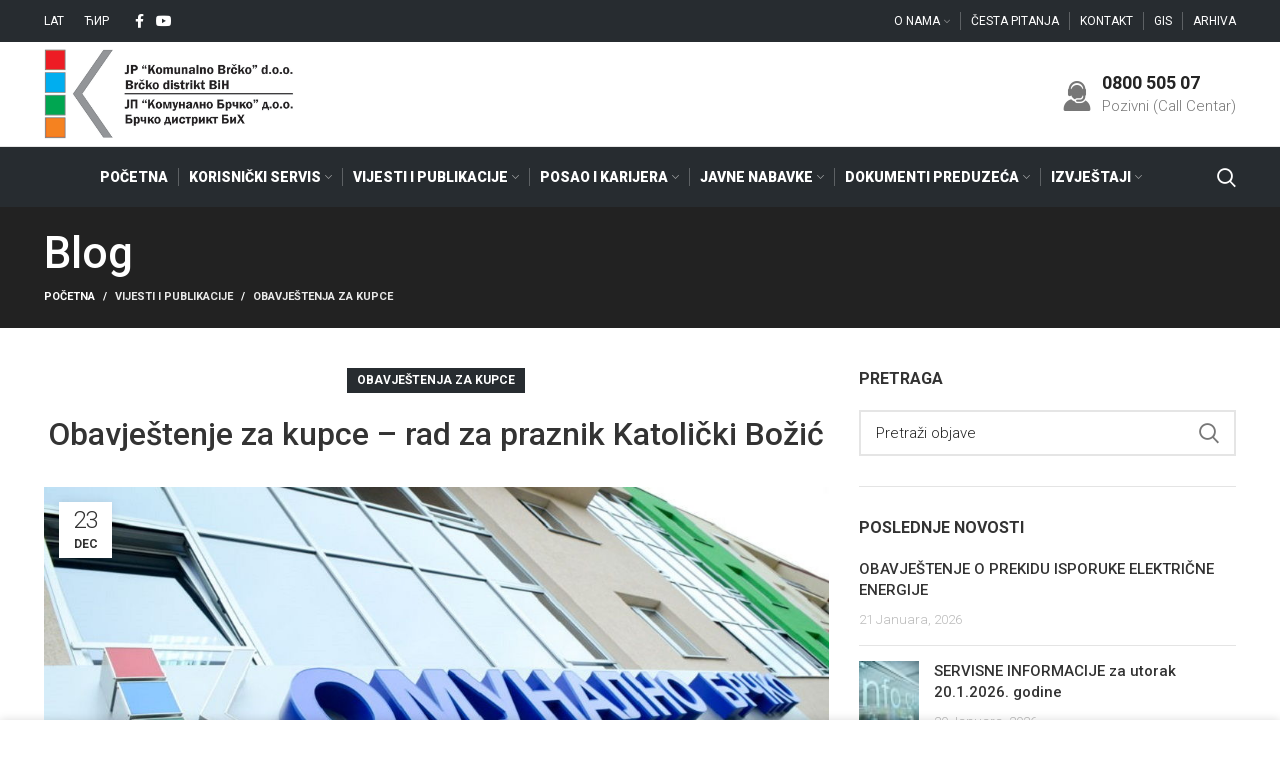

--- FILE ---
content_type: text/html; charset=UTF-8
request_url: https://komunalno.ba/obavjestenje-za-kupce-rad-za-praznik-katolicki-bozic/
body_size: 18693
content:
<!DOCTYPE html>
<html lang="bs-BA">
<head>
	<meta charset="UTF-8">
	<link rel="profile" href="http://gmpg.org/xfn/11">
	<link rel="pingback" href="https://komunalno.ba/xmlrpc.php">

			<script>window.MSInputMethodContext && document.documentMode && document.write('<script src="https://komunalno.ba/wp-content/themes/woodmart/js/libs/ie11CustomProperties.min.js"><\/script>');</script>
		<title>Obavještenje za kupce – rad za praznik Katolički Božić &#8211; JP Komunalno Brčko</title>
<meta name='robots' content='max-image-preview:large' />
<link rel="alternate" hreflang="lat" href="https://komunalno.ba/obavjestenje-za-kupce-rad-za-praznik-katolicki-bozic/" />
<link rel="alternate" hreflang="crl" href="https://komunalno.ba/%d0%9e%d0%b1%d0%b0%d0%b2%d1%98%d0%b5%d1%88%d1%82%d0%b5%d1%9a%d0%b5-%d0%b7%d0%b0-%d0%ba%d1%83%d0%bf%d1%86%d0%b5-%d1%80%d0%b0%d0%b4-%d0%b7%d0%b0-%d0%bf%d1%80%d0%b0%d0%b7%d0%bd%d0%b8%d0%ba-2/?lang=sr" />
<link rel="alternate" hreflang="x-default" href="https://komunalno.ba/obavjestenje-za-kupce-rad-za-praznik-katolicki-bozic/" />
<link rel='dns-prefetch' href='//www.google.com' />
<link rel='dns-prefetch' href='//fonts.googleapis.com' />
<link rel='dns-prefetch' href='//s.w.org' />
<link rel="alternate" type="application/rss+xml" title="JP Komunalno Brčko &raquo; novosti" href="https://komunalno.ba/feed/" />
<style id='global-styles-inline-css' type='text/css'>
body{--wp--preset--color--black: #000000;--wp--preset--color--cyan-bluish-gray: #abb8c3;--wp--preset--color--white: #ffffff;--wp--preset--color--pale-pink: #f78da7;--wp--preset--color--vivid-red: #cf2e2e;--wp--preset--color--luminous-vivid-orange: #ff6900;--wp--preset--color--luminous-vivid-amber: #fcb900;--wp--preset--color--light-green-cyan: #7bdcb5;--wp--preset--color--vivid-green-cyan: #00d084;--wp--preset--color--pale-cyan-blue: #8ed1fc;--wp--preset--color--vivid-cyan-blue: #0693e3;--wp--preset--color--vivid-purple: #9b51e0;--wp--preset--gradient--vivid-cyan-blue-to-vivid-purple: linear-gradient(135deg,rgba(6,147,227,1) 0%,rgb(155,81,224) 100%);--wp--preset--gradient--light-green-cyan-to-vivid-green-cyan: linear-gradient(135deg,rgb(122,220,180) 0%,rgb(0,208,130) 100%);--wp--preset--gradient--luminous-vivid-amber-to-luminous-vivid-orange: linear-gradient(135deg,rgba(252,185,0,1) 0%,rgba(255,105,0,1) 100%);--wp--preset--gradient--luminous-vivid-orange-to-vivid-red: linear-gradient(135deg,rgba(255,105,0,1) 0%,rgb(207,46,46) 100%);--wp--preset--gradient--very-light-gray-to-cyan-bluish-gray: linear-gradient(135deg,rgb(238,238,238) 0%,rgb(169,184,195) 100%);--wp--preset--gradient--cool-to-warm-spectrum: linear-gradient(135deg,rgb(74,234,220) 0%,rgb(151,120,209) 20%,rgb(207,42,186) 40%,rgb(238,44,130) 60%,rgb(251,105,98) 80%,rgb(254,248,76) 100%);--wp--preset--gradient--blush-light-purple: linear-gradient(135deg,rgb(255,206,236) 0%,rgb(152,150,240) 100%);--wp--preset--gradient--blush-bordeaux: linear-gradient(135deg,rgb(254,205,165) 0%,rgb(254,45,45) 50%,rgb(107,0,62) 100%);--wp--preset--gradient--luminous-dusk: linear-gradient(135deg,rgb(255,203,112) 0%,rgb(199,81,192) 50%,rgb(65,88,208) 100%);--wp--preset--gradient--pale-ocean: linear-gradient(135deg,rgb(255,245,203) 0%,rgb(182,227,212) 50%,rgb(51,167,181) 100%);--wp--preset--gradient--electric-grass: linear-gradient(135deg,rgb(202,248,128) 0%,rgb(113,206,126) 100%);--wp--preset--gradient--midnight: linear-gradient(135deg,rgb(2,3,129) 0%,rgb(40,116,252) 100%);--wp--preset--duotone--dark-grayscale: url('#wp-duotone-dark-grayscale');--wp--preset--duotone--grayscale: url('#wp-duotone-grayscale');--wp--preset--duotone--purple-yellow: url('#wp-duotone-purple-yellow');--wp--preset--duotone--blue-red: url('#wp-duotone-blue-red');--wp--preset--duotone--midnight: url('#wp-duotone-midnight');--wp--preset--duotone--magenta-yellow: url('#wp-duotone-magenta-yellow');--wp--preset--duotone--purple-green: url('#wp-duotone-purple-green');--wp--preset--duotone--blue-orange: url('#wp-duotone-blue-orange');--wp--preset--font-size--small: 13px;--wp--preset--font-size--medium: 20px;--wp--preset--font-size--large: 36px;--wp--preset--font-size--x-large: 42px;}.has-black-color{color: var(--wp--preset--color--black) !important;}.has-cyan-bluish-gray-color{color: var(--wp--preset--color--cyan-bluish-gray) !important;}.has-white-color{color: var(--wp--preset--color--white) !important;}.has-pale-pink-color{color: var(--wp--preset--color--pale-pink) !important;}.has-vivid-red-color{color: var(--wp--preset--color--vivid-red) !important;}.has-luminous-vivid-orange-color{color: var(--wp--preset--color--luminous-vivid-orange) !important;}.has-luminous-vivid-amber-color{color: var(--wp--preset--color--luminous-vivid-amber) !important;}.has-light-green-cyan-color{color: var(--wp--preset--color--light-green-cyan) !important;}.has-vivid-green-cyan-color{color: var(--wp--preset--color--vivid-green-cyan) !important;}.has-pale-cyan-blue-color{color: var(--wp--preset--color--pale-cyan-blue) !important;}.has-vivid-cyan-blue-color{color: var(--wp--preset--color--vivid-cyan-blue) !important;}.has-vivid-purple-color{color: var(--wp--preset--color--vivid-purple) !important;}.has-black-background-color{background-color: var(--wp--preset--color--black) !important;}.has-cyan-bluish-gray-background-color{background-color: var(--wp--preset--color--cyan-bluish-gray) !important;}.has-white-background-color{background-color: var(--wp--preset--color--white) !important;}.has-pale-pink-background-color{background-color: var(--wp--preset--color--pale-pink) !important;}.has-vivid-red-background-color{background-color: var(--wp--preset--color--vivid-red) !important;}.has-luminous-vivid-orange-background-color{background-color: var(--wp--preset--color--luminous-vivid-orange) !important;}.has-luminous-vivid-amber-background-color{background-color: var(--wp--preset--color--luminous-vivid-amber) !important;}.has-light-green-cyan-background-color{background-color: var(--wp--preset--color--light-green-cyan) !important;}.has-vivid-green-cyan-background-color{background-color: var(--wp--preset--color--vivid-green-cyan) !important;}.has-pale-cyan-blue-background-color{background-color: var(--wp--preset--color--pale-cyan-blue) !important;}.has-vivid-cyan-blue-background-color{background-color: var(--wp--preset--color--vivid-cyan-blue) !important;}.has-vivid-purple-background-color{background-color: var(--wp--preset--color--vivid-purple) !important;}.has-black-border-color{border-color: var(--wp--preset--color--black) !important;}.has-cyan-bluish-gray-border-color{border-color: var(--wp--preset--color--cyan-bluish-gray) !important;}.has-white-border-color{border-color: var(--wp--preset--color--white) !important;}.has-pale-pink-border-color{border-color: var(--wp--preset--color--pale-pink) !important;}.has-vivid-red-border-color{border-color: var(--wp--preset--color--vivid-red) !important;}.has-luminous-vivid-orange-border-color{border-color: var(--wp--preset--color--luminous-vivid-orange) !important;}.has-luminous-vivid-amber-border-color{border-color: var(--wp--preset--color--luminous-vivid-amber) !important;}.has-light-green-cyan-border-color{border-color: var(--wp--preset--color--light-green-cyan) !important;}.has-vivid-green-cyan-border-color{border-color: var(--wp--preset--color--vivid-green-cyan) !important;}.has-pale-cyan-blue-border-color{border-color: var(--wp--preset--color--pale-cyan-blue) !important;}.has-vivid-cyan-blue-border-color{border-color: var(--wp--preset--color--vivid-cyan-blue) !important;}.has-vivid-purple-border-color{border-color: var(--wp--preset--color--vivid-purple) !important;}.has-vivid-cyan-blue-to-vivid-purple-gradient-background{background: var(--wp--preset--gradient--vivid-cyan-blue-to-vivid-purple) !important;}.has-light-green-cyan-to-vivid-green-cyan-gradient-background{background: var(--wp--preset--gradient--light-green-cyan-to-vivid-green-cyan) !important;}.has-luminous-vivid-amber-to-luminous-vivid-orange-gradient-background{background: var(--wp--preset--gradient--luminous-vivid-amber-to-luminous-vivid-orange) !important;}.has-luminous-vivid-orange-to-vivid-red-gradient-background{background: var(--wp--preset--gradient--luminous-vivid-orange-to-vivid-red) !important;}.has-very-light-gray-to-cyan-bluish-gray-gradient-background{background: var(--wp--preset--gradient--very-light-gray-to-cyan-bluish-gray) !important;}.has-cool-to-warm-spectrum-gradient-background{background: var(--wp--preset--gradient--cool-to-warm-spectrum) !important;}.has-blush-light-purple-gradient-background{background: var(--wp--preset--gradient--blush-light-purple) !important;}.has-blush-bordeaux-gradient-background{background: var(--wp--preset--gradient--blush-bordeaux) !important;}.has-luminous-dusk-gradient-background{background: var(--wp--preset--gradient--luminous-dusk) !important;}.has-pale-ocean-gradient-background{background: var(--wp--preset--gradient--pale-ocean) !important;}.has-electric-grass-gradient-background{background: var(--wp--preset--gradient--electric-grass) !important;}.has-midnight-gradient-background{background: var(--wp--preset--gradient--midnight) !important;}.has-small-font-size{font-size: var(--wp--preset--font-size--small) !important;}.has-medium-font-size{font-size: var(--wp--preset--font-size--medium) !important;}.has-large-font-size{font-size: var(--wp--preset--font-size--large) !important;}.has-x-large-font-size{font-size: var(--wp--preset--font-size--x-large) !important;}
</style>
<link rel='stylesheet' id='wpml-menu-item-0-css'  href='//komunalno.ba/wp-content/plugins/sitepress-multilingual-cms/templates/language-switchers/menu-item/style.min.css?ver=1' type='text/css' media='all' />
<link rel='stylesheet' id='js_composer_front-css'  href='https://komunalno.ba/wp-content/plugins/js_composer/assets/css/js_composer.min.css?ver=6.8.0' type='text/css' media='all' />
<link rel='stylesheet' id='vc_font_awesome_5_shims-css'  href='https://komunalno.ba/wp-content/plugins/js_composer/assets/lib/bower/font-awesome/css/v4-shims.min.css?ver=6.8.0' type='text/css' media='all' />
<link rel='stylesheet' id='vc_font_awesome_5-css'  href='https://komunalno.ba/wp-content/plugins/js_composer/assets/lib/bower/font-awesome/css/all.min.css?ver=6.8.0' type='text/css' media='all' />
<link rel='stylesheet' id='bootstrap-css'  href='https://komunalno.ba/wp-content/themes/woodmart/css/bootstrap.min.css?ver=6.3.3' type='text/css' media='all' />
<link rel='stylesheet' id='woodmart-style-css'  href='https://komunalno.ba/wp-content/themes/woodmart/css/parts/base.min.css?ver=6.3.3' type='text/css' media='all' />
<link rel='stylesheet' id='wd-widget-wd-recent-posts-css'  href='https://komunalno.ba/wp-content/themes/woodmart/css/parts/widget-wd-recent-posts.min.css?ver=6.3.3' type='text/css' media='all' />
<link rel='stylesheet' id='wd-widget-nav-css'  href='https://komunalno.ba/wp-content/themes/woodmart/css/parts/widget-nav.min.css?ver=6.3.3' type='text/css' media='all' />
<link rel='stylesheet' id='wd-blog-single-base-css'  href='https://komunalno.ba/wp-content/themes/woodmart/css/parts/blog-single-base.min.css?ver=6.3.3' type='text/css' media='all' />
<link rel='stylesheet' id='wd-blog-base-css'  href='https://komunalno.ba/wp-content/themes/woodmart/css/parts/blog-base.min.css?ver=6.3.3' type='text/css' media='all' />
<link rel='stylesheet' id='wd-wpcf7-css'  href='https://komunalno.ba/wp-content/themes/woodmart/css/parts/int-wpcf7.min.css?ver=6.3.3' type='text/css' media='all' />
<link rel='stylesheet' id='wd-wpml-css'  href='https://komunalno.ba/wp-content/themes/woodmart/css/parts/int-wpml.min.css?ver=6.3.3' type='text/css' media='all' />
<link rel='stylesheet' id='wd-base-deprecated-css'  href='https://komunalno.ba/wp-content/themes/woodmart/css/parts/base-deprecated.min.css?ver=6.3.3' type='text/css' media='all' />
<link rel='stylesheet' id='wd-wpbakery-base-css'  href='https://komunalno.ba/wp-content/themes/woodmart/css/parts/int-wpb-base.min.css?ver=6.3.3' type='text/css' media='all' />
<link rel='stylesheet' id='wd-wpbakery-base-deprecated-css'  href='https://komunalno.ba/wp-content/themes/woodmart/css/parts/int-wpb-base-deprecated.min.css?ver=6.3.3' type='text/css' media='all' />
<link rel='stylesheet' id='wd-notices-fixed-css'  href='https://komunalno.ba/wp-content/themes/woodmart/css/parts/woo-opt-sticky-notices.min.css?ver=6.3.3' type='text/css' media='all' />
<link rel='stylesheet' id='wd-header-base-css'  href='https://komunalno.ba/wp-content/themes/woodmart/css/parts/header-base.min.css?ver=6.3.3' type='text/css' media='all' />
<link rel='stylesheet' id='wd-mod-tools-css'  href='https://komunalno.ba/wp-content/themes/woodmart/css/parts/mod-tools.min.css?ver=6.3.3' type='text/css' media='all' />
<link rel='stylesheet' id='wd-header-elements-base-css'  href='https://komunalno.ba/wp-content/themes/woodmart/css/parts/header-el-base.min.css?ver=6.3.3' type='text/css' media='all' />
<link rel='stylesheet' id='wd-social-icons-css'  href='https://komunalno.ba/wp-content/themes/woodmart/css/parts/el-social-icons.min.css?ver=6.3.3' type='text/css' media='all' />
<link rel='stylesheet' id='wd-info-box-css'  href='https://komunalno.ba/wp-content/themes/woodmart/css/parts/el-info-box.min.css?ver=6.3.3' type='text/css' media='all' />
<link rel='stylesheet' id='wd-header-search-css'  href='https://komunalno.ba/wp-content/themes/woodmart/css/parts/header-el-search.min.css?ver=6.3.3' type='text/css' media='all' />
<link rel='stylesheet' id='wd-page-title-css'  href='https://komunalno.ba/wp-content/themes/woodmart/css/parts/page-title.min.css?ver=6.3.3' type='text/css' media='all' />
<link rel='stylesheet' id='wd-page-navigation-css'  href='https://komunalno.ba/wp-content/themes/woodmart/css/parts/mod-page-navigation.min.css?ver=6.3.3' type='text/css' media='all' />
<link rel='stylesheet' id='wd-blog-loop-base-old-css'  href='https://komunalno.ba/wp-content/themes/woodmart/css/parts/blog-loop-base-old.min.css?ver=6.3.3' type='text/css' media='all' />
<link rel='stylesheet' id='wd-blog-loop-design-small-img-chess-css'  href='https://komunalno.ba/wp-content/themes/woodmart/css/parts/blog-loop-design-smallimg-chess.min.css?ver=6.3.3' type='text/css' media='all' />
<link rel='stylesheet' id='wd-owl-carousel-css'  href='https://komunalno.ba/wp-content/themes/woodmart/css/parts/lib-owl-carousel.min.css?ver=6.3.3' type='text/css' media='all' />
<link rel='stylesheet' id='wd-off-canvas-sidebar-css'  href='https://komunalno.ba/wp-content/themes/woodmart/css/parts/opt-off-canvas-sidebar.min.css?ver=6.3.3' type='text/css' media='all' />
<link rel='stylesheet' id='wd-wd-search-form-css'  href='https://komunalno.ba/wp-content/themes/woodmart/css/parts/wd-search-form.min.css?ver=6.3.3' type='text/css' media='all' />
<link rel='stylesheet' id='wd-footer-base-css'  href='https://komunalno.ba/wp-content/themes/woodmart/css/parts/footer-base.min.css?ver=6.3.3' type='text/css' media='all' />
<link rel='stylesheet' id='wd-mod-nav-menu-label-css'  href='https://komunalno.ba/wp-content/themes/woodmart/css/parts/mod-nav-menu-label.min.css?ver=6.3.3' type='text/css' media='all' />
<link rel='stylesheet' id='wd-scroll-top-css'  href='https://komunalno.ba/wp-content/themes/woodmart/css/parts/opt-scrolltotop.min.css?ver=6.3.3' type='text/css' media='all' />
<link rel='stylesheet' id='wd-wd-search-results-css'  href='https://komunalno.ba/wp-content/themes/woodmart/css/parts/wd-search-results.min.css?ver=6.3.3' type='text/css' media='all' />
<link rel='stylesheet' id='wd-mod-sticky-sidebar-opener-css'  href='https://komunalno.ba/wp-content/themes/woodmart/css/parts/mod-sticky-sidebar-opener.min.css?ver=6.3.3' type='text/css' media='all' />
<link rel='stylesheet' id='wd-cookies-popup-css'  href='https://komunalno.ba/wp-content/themes/woodmart/css/parts/opt-cookies.min.css?ver=6.3.3' type='text/css' media='all' />
<link rel='stylesheet' id='wd-header-search-fullscreen-css'  href='https://komunalno.ba/wp-content/themes/woodmart/css/parts/header-el-search-fullscreen.min.css?ver=6.3.3' type='text/css' media='all' />
<link rel='stylesheet' id='xts-style-theme_settings_default-css'  href='https://komunalno.ba/wp-content/uploads/2022/07/xts-theme_settings_default-1658490611.css?ver=6.3.3' type='text/css' media='all' />
<link rel='stylesheet' id='xts-google-fonts-css'  href='https://fonts.googleapis.com/css?family=Roboto%3A400%2C700%2C300%2C500%2C900&#038;ver=6.3.3' type='text/css' media='all' />
<script type='text/javascript' src='https://komunalno.ba/wp-includes/js/jquery/jquery.min.js?ver=3.6.0' id='jquery-core-js'></script>
<script type='text/javascript' src='https://komunalno.ba/wp-includes/js/jquery/jquery-migrate.min.js?ver=3.3.2' id='jquery-migrate-js'></script>
<script type='text/javascript' src='https://komunalno.ba/wp-content/themes/woodmart/js/libs/device.min.js?ver=6.3.3' id='wd-device-library-js'></script>
<link rel="https://api.w.org/" href="https://komunalno.ba/wp-json/" /><link rel="alternate" type="application/json" href="https://komunalno.ba/wp-json/wp/v2/posts/8041" /><link rel="EditURI" type="application/rsd+xml" title="RSD" href="https://komunalno.ba/xmlrpc.php?rsd" />
<link rel="wlwmanifest" type="application/wlwmanifest+xml" href="https://komunalno.ba/wp-includes/wlwmanifest.xml" /> 
<meta name="generator" content="WordPress 5.9.3" />
<link rel="canonical" href="https://komunalno.ba/obavjestenje-za-kupce-rad-za-praznik-katolicki-bozic/" />
<link rel='shortlink' href='https://komunalno.ba/?p=8041' />
<link rel="alternate" type="application/json+oembed" href="https://komunalno.ba/wp-json/oembed/1.0/embed?url=https%3A%2F%2Fkomunalno.ba%2Fobavjestenje-za-kupce-rad-za-praznik-katolicki-bozic%2F" />
<link rel="alternate" type="text/xml+oembed" href="https://komunalno.ba/wp-json/oembed/1.0/embed?url=https%3A%2F%2Fkomunalno.ba%2Fobavjestenje-za-kupce-rad-za-praznik-katolicki-bozic%2F&#038;format=xml" />
<meta name="generator" content="WPML ver:4.5.5 stt:6,49;" />
<meta name="theme-color" content="#272c30">					<meta name="viewport" content="width=device-width, initial-scale=1.0, maximum-scale=1.0, user-scalable=no">
									<meta name="generator" content="Powered by WPBakery Page Builder - drag and drop page builder for WordPress."/>
<link rel="icon" href="https://komunalno.ba/wp-content/uploads/2020/10/cropped-icon-32x32.png" sizes="32x32" />
<link rel="icon" href="https://komunalno.ba/wp-content/uploads/2020/10/cropped-icon-192x192.png" sizes="192x192" />
<link rel="apple-touch-icon" href="https://komunalno.ba/wp-content/uploads/2020/10/cropped-icon-180x180.png" />
<meta name="msapplication-TileImage" content="https://komunalno.ba/wp-content/uploads/2020/10/cropped-icon-270x270.png" />
<style>
		
		</style><noscript><style> .wpb_animate_when_almost_visible { opacity: 1; }</style></noscript>			<style data-type="wd-style-default_header">
				.whb-top-bar .wd-dropdown {
	margin-top: 1px;
}

.whb-top-bar .wd-dropdown:after {
	height: 11px;
}


.whb-header-bottom .wd-dropdown {
	margin-top: 10px;
}

.whb-header-bottom .wd-dropdown:after {
	height: 20px;
}

.whb-sticked .whb-header-bottom .wd-dropdown {
	margin-top: 5px;
}

.whb-sticked .whb-header-bottom .wd-dropdown:after {
	height: 15px;
}

.whb-header .whb-header-bottom .wd-header-cats {
	margin-top: -1px;
	margin-bottom: -0px;
	height: calc(100% + 1px);
}


@media (min-width: 1025px) {
		.whb-top-bar-inner {
		height: 42px;
		max-height: 42px;
	}

		.whb-sticked .whb-top-bar-inner {
		height: 40px;
		max-height: 40px;
	}
		
		.whb-general-header-inner {
		height: 104px;
		max-height: 104px;
	}

		.whb-sticked .whb-general-header-inner {
		height: 60px;
		max-height: 60px;
	}
		
		.whb-header-bottom-inner {
		height: 60px;
		max-height: 60px;
	}

		.whb-sticked .whb-header-bottom-inner {
		height: 50px;
		max-height: 50px;
	}
		
	
	}

@media (max-width: 1024px) {
		.whb-top-bar-inner {
		height: 40px;
		max-height: 40px;
	}
	
		.whb-general-header-inner {
		height: 60px;
		max-height: 60px;
	}
	
	
	
	}
		
.whb-top-bar {
	background-color: rgba(39, 44, 48, 1);
}

.whb-general-header {
	border-color: rgba(129, 129, 129, 0.2);border-bottom-width: 1px;border-bottom-style: solid;
}

.whb-header-bottom {
	background-color: rgba(39, 44, 48, 1);
}
			</style>
			</head>

<body class="post-template-default single single-post postid-8041 single-format-standard wrapper-full-width  form-style-square  form-border-width-2 categories-accordion-on offcanvas-sidebar-mobile offcanvas-sidebar-tablet notifications-sticky wpb-js-composer js-comp-ver-6.8.0 vc_responsive">
			<script type="text/javascript" id="wd-flicker-fix">// Flicker fix.</script><svg xmlns="http://www.w3.org/2000/svg" viewBox="0 0 0 0" width="0" height="0" focusable="false" role="none" style="visibility: hidden; position: absolute; left: -9999px; overflow: hidden;" ><defs><filter id="wp-duotone-dark-grayscale"><feColorMatrix color-interpolation-filters="sRGB" type="matrix" values=" .299 .587 .114 0 0 .299 .587 .114 0 0 .299 .587 .114 0 0 .299 .587 .114 0 0 " /><feComponentTransfer color-interpolation-filters="sRGB" ><feFuncR type="table" tableValues="0 0.49803921568627" /><feFuncG type="table" tableValues="0 0.49803921568627" /><feFuncB type="table" tableValues="0 0.49803921568627" /><feFuncA type="table" tableValues="1 1" /></feComponentTransfer><feComposite in2="SourceGraphic" operator="in" /></filter></defs></svg><svg xmlns="http://www.w3.org/2000/svg" viewBox="0 0 0 0" width="0" height="0" focusable="false" role="none" style="visibility: hidden; position: absolute; left: -9999px; overflow: hidden;" ><defs><filter id="wp-duotone-grayscale"><feColorMatrix color-interpolation-filters="sRGB" type="matrix" values=" .299 .587 .114 0 0 .299 .587 .114 0 0 .299 .587 .114 0 0 .299 .587 .114 0 0 " /><feComponentTransfer color-interpolation-filters="sRGB" ><feFuncR type="table" tableValues="0 1" /><feFuncG type="table" tableValues="0 1" /><feFuncB type="table" tableValues="0 1" /><feFuncA type="table" tableValues="1 1" /></feComponentTransfer><feComposite in2="SourceGraphic" operator="in" /></filter></defs></svg><svg xmlns="http://www.w3.org/2000/svg" viewBox="0 0 0 0" width="0" height="0" focusable="false" role="none" style="visibility: hidden; position: absolute; left: -9999px; overflow: hidden;" ><defs><filter id="wp-duotone-purple-yellow"><feColorMatrix color-interpolation-filters="sRGB" type="matrix" values=" .299 .587 .114 0 0 .299 .587 .114 0 0 .299 .587 .114 0 0 .299 .587 .114 0 0 " /><feComponentTransfer color-interpolation-filters="sRGB" ><feFuncR type="table" tableValues="0.54901960784314 0.98823529411765" /><feFuncG type="table" tableValues="0 1" /><feFuncB type="table" tableValues="0.71764705882353 0.25490196078431" /><feFuncA type="table" tableValues="1 1" /></feComponentTransfer><feComposite in2="SourceGraphic" operator="in" /></filter></defs></svg><svg xmlns="http://www.w3.org/2000/svg" viewBox="0 0 0 0" width="0" height="0" focusable="false" role="none" style="visibility: hidden; position: absolute; left: -9999px; overflow: hidden;" ><defs><filter id="wp-duotone-blue-red"><feColorMatrix color-interpolation-filters="sRGB" type="matrix" values=" .299 .587 .114 0 0 .299 .587 .114 0 0 .299 .587 .114 0 0 .299 .587 .114 0 0 " /><feComponentTransfer color-interpolation-filters="sRGB" ><feFuncR type="table" tableValues="0 1" /><feFuncG type="table" tableValues="0 0.27843137254902" /><feFuncB type="table" tableValues="0.5921568627451 0.27843137254902" /><feFuncA type="table" tableValues="1 1" /></feComponentTransfer><feComposite in2="SourceGraphic" operator="in" /></filter></defs></svg><svg xmlns="http://www.w3.org/2000/svg" viewBox="0 0 0 0" width="0" height="0" focusable="false" role="none" style="visibility: hidden; position: absolute; left: -9999px; overflow: hidden;" ><defs><filter id="wp-duotone-midnight"><feColorMatrix color-interpolation-filters="sRGB" type="matrix" values=" .299 .587 .114 0 0 .299 .587 .114 0 0 .299 .587 .114 0 0 .299 .587 .114 0 0 " /><feComponentTransfer color-interpolation-filters="sRGB" ><feFuncR type="table" tableValues="0 0" /><feFuncG type="table" tableValues="0 0.64705882352941" /><feFuncB type="table" tableValues="0 1" /><feFuncA type="table" tableValues="1 1" /></feComponentTransfer><feComposite in2="SourceGraphic" operator="in" /></filter></defs></svg><svg xmlns="http://www.w3.org/2000/svg" viewBox="0 0 0 0" width="0" height="0" focusable="false" role="none" style="visibility: hidden; position: absolute; left: -9999px; overflow: hidden;" ><defs><filter id="wp-duotone-magenta-yellow"><feColorMatrix color-interpolation-filters="sRGB" type="matrix" values=" .299 .587 .114 0 0 .299 .587 .114 0 0 .299 .587 .114 0 0 .299 .587 .114 0 0 " /><feComponentTransfer color-interpolation-filters="sRGB" ><feFuncR type="table" tableValues="0.78039215686275 1" /><feFuncG type="table" tableValues="0 0.94901960784314" /><feFuncB type="table" tableValues="0.35294117647059 0.47058823529412" /><feFuncA type="table" tableValues="1 1" /></feComponentTransfer><feComposite in2="SourceGraphic" operator="in" /></filter></defs></svg><svg xmlns="http://www.w3.org/2000/svg" viewBox="0 0 0 0" width="0" height="0" focusable="false" role="none" style="visibility: hidden; position: absolute; left: -9999px; overflow: hidden;" ><defs><filter id="wp-duotone-purple-green"><feColorMatrix color-interpolation-filters="sRGB" type="matrix" values=" .299 .587 .114 0 0 .299 .587 .114 0 0 .299 .587 .114 0 0 .299 .587 .114 0 0 " /><feComponentTransfer color-interpolation-filters="sRGB" ><feFuncR type="table" tableValues="0.65098039215686 0.40392156862745" /><feFuncG type="table" tableValues="0 1" /><feFuncB type="table" tableValues="0.44705882352941 0.4" /><feFuncA type="table" tableValues="1 1" /></feComponentTransfer><feComposite in2="SourceGraphic" operator="in" /></filter></defs></svg><svg xmlns="http://www.w3.org/2000/svg" viewBox="0 0 0 0" width="0" height="0" focusable="false" role="none" style="visibility: hidden; position: absolute; left: -9999px; overflow: hidden;" ><defs><filter id="wp-duotone-blue-orange"><feColorMatrix color-interpolation-filters="sRGB" type="matrix" values=" .299 .587 .114 0 0 .299 .587 .114 0 0 .299 .587 .114 0 0 .299 .587 .114 0 0 " /><feComponentTransfer color-interpolation-filters="sRGB" ><feFuncR type="table" tableValues="0.098039215686275 1" /><feFuncG type="table" tableValues="0 0.66274509803922" /><feFuncB type="table" tableValues="0.84705882352941 0.41960784313725" /><feFuncA type="table" tableValues="1 1" /></feComponentTransfer><feComposite in2="SourceGraphic" operator="in" /></filter></defs></svg>	
	
	<div class="website-wrapper">
									<header class="whb-header whb-sticky-shadow whb-scroll-stick whb-sticky-real">
					<div class="whb-main-header">
	
<div class="whb-row whb-top-bar whb-not-sticky-row whb-with-bg whb-without-border whb-color-light whb-flex-flex-middle whb-with-shadow">
	<div class="container">
		<div class="whb-flex-row whb-top-bar-inner">
			<div class="whb-column whb-col-left whb-visible-lg">
	
<div class="wd-header-nav wd-header-secondary-nav text-left navigation-style-default" role="navigation">
	<ul id="menu-navigacija_jezici" class="menu wd-nav wd-nav-secondary wd-style-default wd-gap-s"><li id="menu-item-wpml-ls-11-bs" class="menu-item wpml-ls-slot-11 wpml-ls-item wpml-ls-item-bs wpml-ls-current-language wpml-ls-menu-item wpml-ls-first-item menu-item-type-wpml_ls_menu_item menu-item-object-wpml_ls_menu_item menu-item-wpml-ls-11-bs item-level-0 menu-item-design-default menu-simple-dropdown wd-event-hover" ><a title="Lat" href="https://komunalno.ba/obavjestenje-za-kupce-rad-za-praznik-katolicki-bozic/" class="woodmart-nav-link"><span class="nav-link-text"><span class="wpml-ls-native" lang="bs">Lat</span></span></a></li>
<li id="menu-item-wpml-ls-11-sr" class="menu-item wpml-ls-slot-11 wpml-ls-item wpml-ls-item-sr wpml-ls-menu-item wpml-ls-last-item menu-item-type-wpml_ls_menu_item menu-item-object-wpml_ls_menu_item menu-item-wpml-ls-11-sr item-level-0 menu-item-design-default menu-simple-dropdown wd-event-hover" ><a title="Ћир" href="https://komunalno.ba/%d0%9e%d0%b1%d0%b0%d0%b2%d1%98%d0%b5%d1%88%d1%82%d0%b5%d1%9a%d0%b5-%d0%b7%d0%b0-%d0%ba%d1%83%d0%bf%d1%86%d0%b5-%d1%80%d0%b0%d0%b4-%d0%b7%d0%b0-%d0%bf%d1%80%d0%b0%d0%b7%d0%bd%d0%b8%d0%ba-2/?lang=sr" class="woodmart-nav-link"><span class="nav-link-text"><span class="wpml-ls-native" lang="sr">Ћир</span></span></a></li>
</ul></div><!--END MAIN-NAV-->

			<div class="wd-social-icons  woodmart-social-icons icons-design-default icons-size- color-scheme-light social-follow social-form-square text-left">

				
									<a rel="noopener noreferrer nofollow" href="https://www.facebook.com/jpkomunalnobrcko" target="_blank" class=" wd-social-icon social-facebook" aria-label="Facebook social link">
						<span class="wd-icon"></span>
											</a>
				
				
				
				
									<a rel="noopener noreferrer nofollow" href="https://www.youtube.com/user/jpkomunalnobrcko/" target="_blank" class=" wd-social-icon social-youtube" aria-label="YouTube social link">
						<span class="wd-icon"></span>
											</a>
				
				
				
				
				
				
				
				
				
				
				
				
				
								
								
				
								
				
			</div>

		</div>
<div class="whb-column whb-col-center whb-visible-lg whb-empty-column">
	</div>
<div class="whb-column whb-col-right whb-visible-lg">
	
<div class="wd-header-nav wd-header-secondary-nav text-right navigation-style-separated" role="navigation">
	<ul id="menu-sporedna_navigacija" class="menu wd-nav wd-nav-secondary wd-style-separated wd-gap-s"><li id="menu-item-115" class="menu-item menu-item-type-post_type menu-item-object-page menu-item-has-children menu-item-115 item-level-0 menu-item-design-default menu-simple-dropdown wd-event-hover" ><a href="https://komunalno.ba/o-nama/" class="woodmart-nav-link"><span class="nav-link-text">O Nama</span></a><div class="color-scheme-dark wd-design-default wd-dropdown-menu wd-dropdown sub-menu-dropdown"><div class="container">
<ul class="wd-sub-menu sub-menu color-scheme-dark">
	<li id="menu-item-260" class="menu-item menu-item-type-post_type menu-item-object-page menu-item-260 item-level-1" ><a href="https://komunalno.ba/rukovodstvo/" class="woodmart-nav-link">Rukovodstvo</a></li>
	<li id="menu-item-286" class="menu-item menu-item-type-post_type menu-item-object-page menu-item-286 item-level-1" ><a href="https://komunalno.ba/radne-jedinice/" class="woodmart-nav-link">Radne jedinice</a></li>
	<li id="menu-item-574" class="menu-item menu-item-type-post_type menu-item-object-page menu-item-574 item-level-1" ><a href="https://komunalno.ba/pozivni-centar/" class="woodmart-nav-link">Pozivni centar</a></li>
</ul>
</div>
</div>
</li>
<li id="menu-item-86" class="menu-item menu-item-type-post_type menu-item-object-page menu-item-86 item-level-0 menu-item-design-default menu-simple-dropdown wd-event-hover" ><a href="https://komunalno.ba/cesta-pitanja/" class="woodmart-nav-link"><span class="nav-link-text">Česta pitanja</span></a></li>
<li id="menu-item-71" class="menu-item menu-item-type-post_type menu-item-object-page menu-item-71 item-level-0 menu-item-design-default menu-simple-dropdown wd-event-hover" ><a href="https://komunalno.ba/kontakt/" class="woodmart-nav-link"><span class="nav-link-text">Kontakt</span></a></li>
<li id="menu-item-429" class="menu-item menu-item-type-custom menu-item-object-custom menu-item-429 item-level-0 menu-item-design-default menu-simple-dropdown wd-event-hover" ><a href="http://gis.komunalno.ba/" class="woodmart-nav-link"><span class="nav-link-text">GIS</span></a></li>
<li id="menu-item-582" class="menu-item menu-item-type-custom menu-item-object-custom menu-item-582 item-level-0 menu-item-design-default menu-simple-dropdown wd-event-hover" ><a href="http://old.komunalno.ba" class="woodmart-nav-link"><span class="nav-link-text">Arhiva</span></a></li>
</ul></div><!--END MAIN-NAV-->
</div>
<div class="whb-column whb-col-mobile whb-hidden-lg">
	
<div class="wd-header-nav wd-header-secondary-nav text-center navigation-style-default" role="navigation">
	<ul id="menu-top_nav_respo" class="menu wd-nav wd-nav-secondary wd-style-default wd-gap-s"><li id="menu-item-987" class="menu-item menu-item-type-post_type menu-item-object-page menu-item-has-children menu-item-987 item-level-0 menu-item-design-default menu-simple-dropdown wd-event-hover" ><a href="https://komunalno.ba/o-nama/" class="woodmart-nav-link"><span class="nav-link-text">O Nama</span></a><div class="color-scheme-dark wd-design-default wd-dropdown-menu wd-dropdown sub-menu-dropdown"><div class="container">
<ul class="wd-sub-menu sub-menu color-scheme-dark">
	<li id="menu-item-2066" class="menu-item menu-item-type-post_type menu-item-object-page menu-item-2066 item-level-1" ><a href="https://komunalno.ba/rukovodstvo/" class="woodmart-nav-link">Rukovodstvo</a></li>
	<li id="menu-item-2065" class="menu-item menu-item-type-post_type menu-item-object-page menu-item-2065 item-level-1" ><a href="https://komunalno.ba/radne-jedinice/" class="woodmart-nav-link">Radne jedinice</a></li>
	<li id="menu-item-2067" class="menu-item menu-item-type-post_type menu-item-object-page menu-item-2067 item-level-1" ><a href="https://komunalno.ba/pozivni-centar/" class="woodmart-nav-link">Pozivni centar</a></li>
</ul>
</div>
</div>
</li>
<li id="menu-item-988" class="menu-item menu-item-type-post_type menu-item-object-page menu-item-988 item-level-0 menu-item-design-default menu-simple-dropdown wd-event-hover" ><a href="https://komunalno.ba/cesta-pitanja/" class="woodmart-nav-link"><span class="nav-link-text">Pitanja</span></a></li>
<li id="menu-item-989" class="menu-item menu-item-type-post_type menu-item-object-page menu-item-989 item-level-0 menu-item-design-default menu-simple-dropdown wd-event-hover" ><a href="https://komunalno.ba/dokumenti-preduzeca/" class="woodmart-nav-link"><span class="nav-link-text">Dokumenti</span></a></li>
<li id="menu-item-990" class="menu-item menu-item-type-post_type menu-item-object-page menu-item-990 item-level-0 menu-item-design-default menu-simple-dropdown wd-event-hover" ><a href="https://komunalno.ba/kontakt/" class="woodmart-nav-link"><span class="nav-link-text">Kontakt</span></a></li>
</ul></div><!--END MAIN-NAV-->
</div>
		</div>
	</div>
</div>

<div class="whb-row whb-general-header whb-not-sticky-row whb-without-bg whb-border-fullwidth whb-color-dark whb-flex-flex-middle">
	<div class="container">
		<div class="whb-flex-row whb-general-header-inner">
			<div class="whb-column whb-col-left whb-visible-lg">
	<div class="site-logo wd-switch-logo">
	<a href="https://komunalno.ba/" class="wd-logo wd-main-logo woodmart-logo woodmart-main-logo" rel="home">
		<img src="https://komunalno.ba/wp-content/uploads/2019/02/logo_main.png" alt="JP Komunalno Brčko" style="max-width: 250px;" />	</a>
					<a href="https://komunalno.ba/" class="wd-logo wd-sticky-logo" rel="home">
			<img src="https://komunalno.ba/wp-content/uploads/2019/02/logo_main.png" alt="JP Komunalno Brčko" style="max-width: 150px;" />		</a>
	</div>
</div>
<div class="whb-column whb-col-center whb-visible-lg whb-empty-column">
	</div>
<div class="whb-column whb-col-right whb-visible-lg">
				<div class="info-box-wrapper inline-element">
				<div id="wd-6970a8bfd8d0d" class=" cursor-pointer wd-info-box woodmart-info-box text-left box-icon-align-left box-style-base color-scheme-dark wd-bg- box-title-default "  onclick="window.location.href=&quot;http://komunalno.ba/pozivni-centar/&quot;"  >
											<div class="box-icon-wrapper  box-with-icon box-icon-simple">
							<div class="info-box-icon">

							
																	<img class="info-icon image-1 " src="https://komunalno.ba/wp-content/uploads/2019/02/customer-service-30x30.png" width="30" height="30" alt="" title="" />															
							</div>
						</div>
										<div class="info-box-content">
						<h1 class="info-box-title title wd-font-weight- box-title-style-default wd-fontsize-m">0800 505 07</h1>						<div class="info-box-inner set-cont-mb-s reset-last-child">
							<p>Pozivni (Call Centar)</p>
						</div>

											</div>

									</div>
			</div>
		</div>
<div class="whb-column whb-mobile-left whb-hidden-lg">
	<div class="wd-tools-element wd-header-mobile-nav wd-style-text woodmart-burger-icon">
	<a href="#" rel="nofollow">
		<span class="wd-tools-icon woodmart-burger">
					</span>
	
		<span class="wd-tools-text">Menu</span>
	</a>
</div><!--END wd-header-mobile-nav--></div>
<div class="whb-column whb-mobile-center whb-hidden-lg">
	<div class="site-logo wd-switch-logo">
	<a href="https://komunalno.ba/" class="wd-logo wd-main-logo woodmart-logo woodmart-main-logo" rel="home">
		<img src="https://komunalno.ba/wp-content/uploads/2019/02/logo_main.png" alt="JP Komunalno Brčko" style="max-width: 356px;" />	</a>
					<a href="https://komunalno.ba/" class="wd-logo wd-sticky-logo" rel="home">
			<img src="https://komunalno.ba/wp-content/uploads/2019/02/logo_main.png" alt="JP Komunalno Brčko" style="max-width: 150px;" />		</a>
	</div>
</div>
<div class="whb-column whb-mobile-right whb-hidden-lg">
	
<div class="wd-header-nav wd-header-secondary-nav text-right navigation-style-default" role="navigation">
	<ul id="menu-navigacija_jezici-1" class="menu wd-nav wd-nav-secondary wd-style-default wd-gap-s"><li class="menu-item wpml-ls-slot-11 wpml-ls-item wpml-ls-item-bs wpml-ls-current-language wpml-ls-menu-item wpml-ls-first-item menu-item-type-wpml_ls_menu_item menu-item-object-wpml_ls_menu_item menu-item-wpml-ls-11-bs item-level-0 menu-item-design-default menu-simple-dropdown wd-event-hover" ><a title="Lat" href="https://komunalno.ba/obavjestenje-za-kupce-rad-za-praznik-katolicki-bozic/" class="woodmart-nav-link"><span class="nav-link-text"><span class="wpml-ls-native" lang="bs">Lat</span></span></a></li>
<li class="menu-item wpml-ls-slot-11 wpml-ls-item wpml-ls-item-sr wpml-ls-menu-item wpml-ls-last-item menu-item-type-wpml_ls_menu_item menu-item-object-wpml_ls_menu_item menu-item-wpml-ls-11-sr item-level-0 menu-item-design-default menu-simple-dropdown wd-event-hover" ><a title="Ћир" href="https://komunalno.ba/%d0%9e%d0%b1%d0%b0%d0%b2%d1%98%d0%b5%d1%88%d1%82%d0%b5%d1%9a%d0%b5-%d0%b7%d0%b0-%d0%ba%d1%83%d0%bf%d1%86%d0%b5-%d1%80%d0%b0%d0%b4-%d0%b7%d0%b0-%d0%bf%d1%80%d0%b0%d0%b7%d0%bd%d0%b8%d0%ba-2/?lang=sr" class="woodmart-nav-link"><span class="nav-link-text"><span class="wpml-ls-native" lang="sr">Ћир</span></span></a></li>
</ul></div><!--END MAIN-NAV-->
</div>
		</div>
	</div>
</div>

<div class="whb-row whb-header-bottom whb-sticky-row whb-with-bg whb-without-border whb-color-light whb-flex-flex-middle whb-hidden-mobile">
	<div class="container">
		<div class="whb-flex-row whb-header-bottom-inner">
			<div class="whb-column whb-col-left whb-visible-lg whb-empty-column">
	</div>
<div class="whb-column whb-col-center whb-visible-lg">
	<div class="wd-header-nav wd-header-main-nav text-center navigation-style-separated" role="navigation">
	<ul id="menu-glavna_navigacija" class="menu wd-nav wd-nav-main wd-style-separated wd-gap-s"><li id="menu-item-12" class="menu-item menu-item-type-post_type menu-item-object-page menu-item-home menu-item-12 item-level-0 menu-item-design-default menu-simple-dropdown wd-event-hover" ><a href="https://komunalno.ba/" class="woodmart-nav-link"><span class="nav-link-text">POČETNA</span></a></li>
<li id="menu-item-494" class="menu-item menu-item-type-post_type menu-item-object-page menu-item-has-children menu-item-494 item-level-0 menu-item-design-default menu-simple-dropdown wd-event-hover" ><a href="https://komunalno.ba/korisnicki-servis/" class="woodmart-nav-link"><span class="nav-link-text">KORISNIČKI SERVIS</span></a><div class="color-scheme-dark wd-design-default wd-dropdown-menu wd-dropdown sub-menu-dropdown"><div class="container">
<ul class="wd-sub-menu sub-menu color-scheme-dark">
	<li id="menu-item-164" class="menu-item menu-item-type-post_type menu-item-object-page menu-item-164 item-level-1" ><a href="https://komunalno.ba/cjenovnik/" class="woodmart-nav-link">Cjenovnik</a></li>
	<li id="menu-item-218" class="menu-item menu-item-type-post_type menu-item-object-page menu-item-218 item-level-1" ><a href="https://komunalno.ba/plan-odvoza-smeca/" class="woodmart-nav-link">Plan odvoza smeća</a></li>
	<li id="menu-item-389" class="menu-item menu-item-type-post_type menu-item-object-page menu-item-389 item-level-1" ><a href="https://komunalno.ba/reklamacije/" class="woodmart-nav-link">Reklamacije</a></li>
	<li id="menu-item-137" class="menu-item menu-item-type-taxonomy menu-item-object-category menu-item-137 item-level-1" ><a href="https://komunalno.ba/category/vijesti-i-publikacije/servisne-informacije/" class="woodmart-nav-link">Servisne informacije</a></li>
	<li id="menu-item-240" class="menu-item menu-item-type-post_type menu-item-object-page menu-item-240 item-level-1" ><a href="https://komunalno.ba/zahtjevi-i-obrasci/" class="woodmart-nav-link">Zahtjevi i obrasci</a></li>
	<li id="menu-item-2612" class="menu-item menu-item-type-post_type menu-item-object-page menu-item-2612 item-level-1" ><a href="https://komunalno.ba/pristup-informacijama-l/" class="woodmart-nav-link">Pristup informacijama</a></li>
	<li id="menu-item-17468" class="menu-item menu-item-type-post_type menu-item-object-page menu-item-17468 item-level-1" ><a href="https://komunalno.ba/spisak-javnih-cesmi-povjerenih-jp-komunalno-brcko/" class="woodmart-nav-link">SPISAK JAVNIH ČESMI POVJERENIH JP „KOMUNALNO BRČKO“</a></li>
	<li id="menu-item-19155" class="menu-item menu-item-type-post_type menu-item-object-page menu-item-19155 item-level-1" ><a href="https://komunalno.ba/pregled-kapitalnih-donacija/" class="woodmart-nav-link">Pregled Kapitalnih donacija</a></li>
</ul>
</div>
</div>
</li>
<li id="menu-item-430" class="menu-item menu-item-type-taxonomy menu-item-object-category current-post-ancestor menu-item-has-children menu-item-430 item-level-0 menu-item-design-default menu-simple-dropdown wd-event-hover" ><a href="https://komunalno.ba/category/vijesti-i-publikacije/" class="woodmart-nav-link"><span class="nav-link-text">VIJESTI I PUBLIKACIJE</span></a><div class="color-scheme-dark wd-design-default wd-dropdown-menu wd-dropdown sub-menu-dropdown"><div class="container">
<ul class="wd-sub-menu sub-menu color-scheme-dark">
	<li id="menu-item-376" class="menu-item menu-item-type-taxonomy menu-item-object-category menu-item-376 item-level-1" ><a href="https://komunalno.ba/category/vijesti-i-publikacije/novosti/" class="woodmart-nav-link">Novosti</a></li>
	<li id="menu-item-375" class="menu-item menu-item-type-taxonomy menu-item-object-category menu-item-375 item-level-1" ><a href="https://komunalno.ba/category/vijesti-i-publikacije/saopstenja-za-javnost/" class="woodmart-nav-link">Saopštenja za javnost</a></li>
	<li id="menu-item-705" class="menu-item menu-item-type-taxonomy menu-item-object-category current-post-ancestor current-menu-parent current-post-parent menu-item-705 item-level-1" ><a href="https://komunalno.ba/category/vijesti-i-publikacije/obavjestenja-za-kupce/" class="woodmart-nav-link">Obavještenja za kupce</a></li>
	<li id="menu-item-735" class="menu-item menu-item-type-post_type menu-item-object-page menu-item-735 item-level-1" ><a href="https://komunalno.ba/publikacije/" class="woodmart-nav-link">Publikacije</a></li>
	<li id="menu-item-9133" class="menu-item menu-item-type-post_type menu-item-object-page menu-item-9133 item-level-1" ><a href="https://komunalno.ba/mjesecni-bilten/" class="woodmart-nav-link">Mjesečni bilten</a></li>
</ul>
</div>
</div>
</li>
<li id="menu-item-520" class="menu-item menu-item-type-post_type menu-item-object-page menu-item-has-children menu-item-520 item-level-0 menu-item-design-default menu-simple-dropdown wd-event-hover" ><a href="https://komunalno.ba/posao-i-karijera/" class="woodmart-nav-link"><span class="nav-link-text">POSAO I KARIJERA</span></a><div class="color-scheme-dark wd-design-default wd-dropdown-menu wd-dropdown sub-menu-dropdown"><div class="container">
<ul class="wd-sub-menu sub-menu color-scheme-dark">
	<li id="menu-item-199" class="menu-item menu-item-type-post_type menu-item-object-page menu-item-199 item-level-1" ><a href="https://komunalno.ba/korporativna-kultura/" class="woodmart-nav-link">Korporativna kultura</a></li>
	<li id="menu-item-354" class="menu-item menu-item-type-post_type menu-item-object-page menu-item-354 item-level-1" ><a href="https://komunalno.ba/zaposleni/" class="woodmart-nav-link">Zaposleni</a></li>
	<li id="menu-item-1006" class="menu-item menu-item-type-post_type menu-item-object-page menu-item-1006 item-level-1" ><a href="https://komunalno.ba/obrazovanje-i-razvoj/" class="woodmart-nav-link">Obrazovanje i razvoj</a></li>
	<li id="menu-item-1028" class="menu-item menu-item-type-post_type menu-item-object-page menu-item-1028 item-level-1" ><a href="https://komunalno.ba/rezultati-i-priznanja/" class="woodmart-nav-link">Rezultati i priznanja</a></li>
	<li id="menu-item-1030" class="menu-item menu-item-type-post_type menu-item-object-page menu-item-1030 item-level-1" ><a href="https://komunalno.ba/konkursi/" class="woodmart-nav-link">Konkursi</a></li>
	<li id="menu-item-16859" class="menu-item menu-item-type-post_type menu-item-object-page menu-item-16859 item-level-1" ><a href="https://komunalno.ba/pravilnik-o-zaposljavanju/" class="woodmart-nav-link">Pravilnik o zapošljavanju</a></li>
</ul>
</div>
</div>
</li>
<li id="menu-item-459" class="menu-item menu-item-type-post_type menu-item-object-page menu-item-has-children menu-item-459 item-level-0 menu-item-design-default menu-simple-dropdown wd-event-hover" ><a href="https://komunalno.ba/javne-nabavke/" class="woodmart-nav-link"><span class="nav-link-text">JAVNE NABAVKE</span></a><div class="color-scheme-dark wd-design-default wd-dropdown-menu wd-dropdown sub-menu-dropdown"><div class="container">
<ul class="wd-sub-menu sub-menu color-scheme-dark">
	<li id="menu-item-348" class="menu-item menu-item-type-post_type menu-item-object-page menu-item-348 item-level-1" ><a href="https://komunalno.ba/plan-nabavki/" class="woodmart-nav-link">Plan nabavki</a></li>
	<li id="menu-item-351" class="menu-item menu-item-type-post_type menu-item-object-page menu-item-351 item-level-1" ><a href="https://komunalno.ba/odluke-o-izboru/" class="woodmart-nav-link">Odluke o izboru</a></li>
	<li id="menu-item-468" class="menu-item menu-item-type-post_type menu-item-object-page menu-item-468 item-level-1" ><a href="https://komunalno.ba/obavjestenja-o-nabavci/" class="woodmart-nav-link">Obavještenja o nabavci</a></li>
	<li id="menu-item-467" class="menu-item menu-item-type-post_type menu-item-object-page menu-item-467 item-level-1" ><a href="https://komunalno.ba/izuzeto-od-zjn/" class="woodmart-nav-link">Izuzeto od ZJN</a></li>
	<li id="menu-item-339" class="menu-item menu-item-type-post_type menu-item-object-page menu-item-339 item-level-1" ><a href="https://komunalno.ba/sklopljeni-ugovori/" class="woodmart-nav-link">Sklopljeni ugovori</a></li>
	<li id="menu-item-466" class="menu-item menu-item-type-post_type menu-item-object-page menu-item-466 item-level-1" ><a href="https://komunalno.ba/razno/" class="woodmart-nav-link">Razno</a></li>
</ul>
</div>
</div>
</li>
<li id="menu-item-10501" class="menu-item menu-item-type-post_type menu-item-object-page menu-item-has-children menu-item-10501 item-level-0 menu-item-design-default menu-simple-dropdown wd-event-hover" ><a href="https://komunalno.ba/dokumenti-preduzeca/" class="woodmart-nav-link"><span class="nav-link-text">DOKUMENTI PREDUZEĆA</span></a><div class="color-scheme-dark wd-design-default wd-dropdown-menu wd-dropdown sub-menu-dropdown"><div class="container">
<ul class="wd-sub-menu sub-menu color-scheme-dark">
	<li id="menu-item-12618" class="menu-item menu-item-type-post_type menu-item-object-page menu-item-12618 item-level-1" ><a href="https://komunalno.ba/integrisani-sistem-upravljanja/" class="woodmart-nav-link">Integrisani sistem upravljanja</a></li>
	<li id="menu-item-12619" class="menu-item menu-item-type-post_type menu-item-object-page menu-item-12619 item-level-1" ><a href="https://komunalno.ba/statut/" class="woodmart-nav-link">Statut</a></li>
	<li id="menu-item-12620" class="menu-item menu-item-type-post_type menu-item-object-page menu-item-12620 item-level-1" ><a href="https://komunalno.ba/plan-poslovanja/" class="woodmart-nav-link">Plan poslovanja</a></li>
	<li id="menu-item-12621" class="menu-item menu-item-type-post_type menu-item-object-page menu-item-12621 item-level-1" ><a href="https://komunalno.ba/strateski-plan/" class="woodmart-nav-link">Strateški plan</a></li>
	<li id="menu-item-12622" class="menu-item menu-item-type-post_type menu-item-object-page menu-item-12622 item-level-1" ><a href="https://komunalno.ba/relevantni-akti-za-licenciranu-djelatnost-elektrodistribucije/" class="woodmart-nav-link">Relevantni akti za licenciranu djelatnost Elektrodistribucije</a></li>
	<li id="menu-item-12623" class="menu-item menu-item-type-post_type menu-item-object-page menu-item-12623 item-level-1" ><a href="https://komunalno.ba/vodovod-i-kanalizacija/" class="woodmart-nav-link">Vodovod i kanalizacija</a></li>
	<li id="menu-item-12624" class="menu-item menu-item-type-post_type menu-item-object-page menu-item-12624 item-level-1" ><a href="https://komunalno.ba/strategija-za-borbu-protiv-korupcije/" class="woodmart-nav-link">Strategija za borbu protiv korupcije</a></li>
</ul>
</div>
</div>
</li>
<li id="menu-item-7473" class="menu-item menu-item-type-post_type menu-item-object-page menu-item-has-children menu-item-7473 item-level-0 menu-item-design-default menu-simple-dropdown wd-event-hover" ><a href="https://komunalno.ba/izvjestaji/" class="woodmart-nav-link"><span class="nav-link-text">IZVJEŠTAJI</span></a><div class="color-scheme-dark wd-design-default wd-dropdown-menu wd-dropdown sub-menu-dropdown"><div class="container">
<ul class="wd-sub-menu sub-menu color-scheme-dark">
	<li id="menu-item-7530" class="menu-item menu-item-type-post_type menu-item-object-page menu-item-7530 item-level-1" ><a href="https://komunalno.ba/izvjestaji-o-poslovanju/" class="woodmart-nav-link">Izvještaji o poslovanju</a></li>
	<li id="menu-item-7529" class="menu-item menu-item-type-post_type menu-item-object-page menu-item-7529 item-level-1" ><a href="https://komunalno.ba/finansijski-izvjestaji/" class="woodmart-nav-link">Finansijski izvještaji</a></li>
	<li id="menu-item-7528" class="menu-item menu-item-type-post_type menu-item-object-page menu-item-7528 item-level-1" ><a href="https://komunalno.ba/izvjestaji-o-placenim-racunima/" class="woodmart-nav-link">Izvještaji o plaćenim računima</a></li>
</ul>
</div>
</div>
</li>
</ul></div><!--END MAIN-NAV-->
<div class="wd-header-search wd-tools-element wd-display-full-screen search-button" title="Search">
	<a href="javascript:void(0);" aria-label="Search">
		<span class="wd-tools-icon search-button-icon">
					</span>
	</a>
	</div>
</div>
<div class="whb-column whb-col-right whb-visible-lg whb-empty-column">
	</div>
<div class="whb-column whb-col-mobile whb-hidden-lg whb-empty-column">
	</div>
		</div>
	</div>
</div>
</div>
				</header>
			
								<div class="main-page-wrapper">
		
						<div class="page-title  page-title-default title-size-small title-design-default color-scheme-light title-blog" style="">
					<div class="container">
													<h3 class="entry-title title">Blog</h3>
						
						
													<div class="breadcrumbs"><a href="https://komunalno.ba/" rel="v:url" property="v:title">Početna</a> &raquo; <span><a rel="v:url" href="https://komunalno.ba/category/vijesti-i-publikacije/">Vijesti i publikacije</a></span> &raquo; <span><a rel="v:url" href="https://komunalno.ba/category/vijesti-i-publikacije/obavjestenja-za-kupce/">Obavještenja za kupce</a></span> &raquo; </div><!-- .breadcrumbs -->											</div>
				</div>
			
		<!-- MAIN CONTENT AREA -->
				<div class="container">
			<div class="row content-layout-wrapper align-items-start">
				


<div class="site-content col-lg-8 col-12 col-md-9" role="main">

				
				
<article id="post-8041" class="post-single-page post-8041 post type-post status-publish format-standard has-post-thumbnail hentry category-obavjestenja-za-kupce">
	<div class="article-inner">
									<div class="meta-post-categories wd-post-cat wd-style-with-bg"><a href="https://komunalno.ba/category/vijesti-i-publikacije/obavjestenja-za-kupce/" rel="category tag">Obavještenja za kupce</a></div>
			
							<h1 class="wd-entities-title title post-title">Obavještenje za kupce – rad za praznik Katolički Božić</h1>
			
							<div class="entry-meta wd-entry-meta">
								<ul class="entry-meta-list">
									<li class="modified-date">
								<time class="updated" datetime="2021-12-23T10:33:03+00:00">
			23 Decembra, 2021		</time>
							</li>

					
											<li class="meta-author">
												Posted by		
					<img alt='author-avatar' src='https://secure.gravatar.com/avatar/d4f392ba4416a988b04617e88611953a?s=32&#038;d=mm&#038;r=g' srcset='https://secure.gravatar.com/avatar/d4f392ba4416a988b04617e88611953a?s=64&#038;d=mm&#038;r=g 2x' class='avatar avatar-32 photo' height='32' width='32' loading='lazy'/>		
		<a href="https://komunalno.ba/author/sanela-n/" rel="author">
			<span class="vcard author author_name">
				<span class="fn">Administrator</span>
			</span>
		</a>
								</li>
					
					
												</ul>
						</div><!-- .entry-meta -->
								<header class="entry-header">
									
					<figure id="carousel-886" class="entry-thumbnail" data-owl-carousel data-hide_pagination_control="yes" data-desktop="1" data-tablet_landscape="1" data-tablet="1" data-mobile="1">
													<img width="1024" height="685" src="https://komunalno.ba/wp-content/uploads/2019/07/JPK0180.jpg" class="attachment-post-thumbnail size-post-thumbnail wp-post-image" alt="Servisne Informacije" srcset="https://komunalno.ba/wp-content/uploads/2019/07/JPK0180.jpg 1024w, https://komunalno.ba/wp-content/uploads/2019/07/JPK0180-300x201.jpg 300w, https://komunalno.ba/wp-content/uploads/2019/07/JPK0180-768x514.jpg 768w" sizes="(max-width: 1024px) 100vw, 1024px" />						
					</figure>
				
												<div class="post-date wd-post-date wd-style-with-bg woodmart-post-date" onclick="">
				<span class="post-date-day">
					23				</span>
				<span class="post-date-month">
					dec				</span>
			</div>
						
			</header><!-- .entry-header -->

		<div class="article-body-container">
			
							<div class="entry-content wd-entry-content woodmart-entry-content">
					<p>JP “Komunalno Brčko” obavještava kupce i korisnike usluga da će u petak 24.12.2021. godine, zbog praznika Katoličkog Božića, radne jedinice pružati usluge u ograničenom režimu.</p>
<p>Šalteri Blagajne neće raditi u petak 24.12.2021. godine.</p>
<p>Fabrika vode radi kontinuirano, a ostale službe u RJ Vodovod i kanalizacija imaće dežurstva u skladu sa prazničnim režimom rada.</p>
<p>Distributivni centar upravljanja električnom energijom radi kontinuirano, dok ostale službe u okviru RJ Elektrodistribucija imaju dežurstva i pripravnost u skladu sa prazničnim režimom rada.</p>
<p>Radna jedinica Čistoća pružaće usluge kao i tokom redovnog rada. Služba za upravljanje otpadom će vršiti odvoz smeća pravnih i fizičkih lica u skladu sa ustaljenim rasporedom za petak. Služba za javnu higijenu će vršiti redovno održavanje javnih, saobraćajnih i zelenih površina.</p>
<p>Zimska služba  je u režimu stalne pripravnosti, po potrebi dežurstva i intervencije na terenu.</p>
<p>Za više informacija pozvati 0800 505 07.</p>
									</div><!-- .entry-content -->
			
			
					</div>
	</div>
</article><!-- #post -->




				<div class="wd-single-footer">						<div class="single-post-social">
							
			<div class="wd-social-icons  woodmart-social-icons icons-design-colored icons-size-default color-scheme-dark social-share social-form-circle text-center">

				
									<a rel="noopener noreferrer nofollow" href="https://www.facebook.com/sharer/sharer.php?u=https://komunalno.ba/obavjestenje-za-kupce-rad-za-praznik-katolicki-bozic/" target="_blank" class=" wd-social-icon social-facebook" aria-label="Facebook social link">
						<span class="wd-icon"></span>
											</a>
				
									<a rel="noopener noreferrer nofollow" href="https://twitter.com/share?url=https://komunalno.ba/obavjestenje-za-kupce-rad-za-praznik-katolicki-bozic/" target="_blank" class=" wd-social-icon social-twitter" aria-label="Twitter social link">
						<span class="wd-icon"></span>
											</a>
				
									<a rel="noopener noreferrer nofollow" href="mailto:?subject=Check%20this%20https://komunalno.ba/obavjestenje-za-kupce-rad-za-praznik-katolicki-bozic/" target="_blank" class=" wd-social-icon social-email" aria-label="Email social link">
						<span class="wd-icon"></span>
											</a>
				
				
				
									<a rel="noopener noreferrer nofollow" href="https://pinterest.com/pin/create/button/?url=https://komunalno.ba/obavjestenje-za-kupce-rad-za-praznik-katolicki-bozic/&media=https://komunalno.ba/wp-content/uploads/2019/07/JPK0180.jpg&description=Obavje%C5%A1tenje+za+kupce+%E2%80%93+rad+za+praznik+Katoli%C4%8Dki+Bo%C5%BEi%C4%87" target="_blank" class=" wd-social-icon social-pinterest" aria-label="Pinterest social link">
						<span class="wd-icon"></span>
											</a>
				
				
									<a rel="noopener noreferrer nofollow" href="https://www.linkedin.com/shareArticle?mini=true&url=https://komunalno.ba/obavjestenje-za-kupce-rad-za-praznik-katolicki-bozic/" target="_blank" class=" wd-social-icon social-linkedin" aria-label="Linkedin social link">
						<span class="wd-icon"></span>
											</a>
				
				
				
				
				
				
				
				
				
				
								
								
				
								
				
			</div>

								</div>
					</div>

						<div class="wd-page-nav single-post-navigation">
				 					<div class="wd-page-nav-btn prev-btn blog-posts-nav-btn">
													<a href="https://komunalno.ba/bozicna-cestitka/">
								<span class="btn-label">Novije</span>
								<span class="wd-entities-title">Božićna čestitka</span>
							</a>
											</div>

																							<a href="https://komunalno.ba/obavjestenje-za-kupce-rad-za-praznik-katolicki-bozic/" class="back-to-archive wd-tooltip">Nazad na listu</a>
					
					<div class="wd-page-nav-btn next-btn blog-posts-nav-btn">
													<a href="https://komunalno.ba/23-12-2021-od-danas-normalizacija-vodosnabdijevanja-u-sistemu-islamovac-strepci/">
								<span class="btn-label">Starije</span>
								<span class="wd-entities-title">Od danas normalizacija vodosnabdijevanja u sistemu Islamovac – Štrepci</span>
							</a>
											</div>
			</div>
		
				
				
		
</div><!-- .site-content -->


	
<aside class="sidebar-container col-lg-4 col-md-3 col-12 order-last sidebar-right area-sidebar-1">
			<div class="wd-heading widget-heading">
			<div class="close-side-widget wd-action-btn wd-style-text wd-cross-icon">
				<a href="#" rel="nofollow noopener">close</a>
			</div>
		</div>
		<div class="widget-area">
				<div id="search-2" class="wd-widget widget sidebar-widget widget_search"><h5 class="widget-title">PRETRAGA</h5>			<div class="wd-search-form woodmart-search-form">
								<form role="search" method="get" class="searchform " action="https://komunalno.ba/" >
					<input type="text" class="s" placeholder="Pretraži objave" value="" name="s" aria-label="Search" title="Pretraži objave" />
					<input type="hidden" name="post_type" value="post">
										<button type="submit" class="searchsubmit">
						<span>
							Search						</span>
											</button>
				<input type='hidden' name='lang' value='bs' /></form>
											</div>
		</div><div id="woodmart-recent-posts-2" class="wd-widget widget sidebar-widget woodmart-recent-posts"><h5 class="widget-title">POSLEDNJE NOVOSTI</h5>							<ul class="woodmart-recent-posts-list">
											<li>
																												
							<div class="recent-posts-info">
								<h5 class="wd-entities-title"><a href="https://komunalno.ba/obavjestenje-o-prekidu-isporuke-elektricne-energije/" title="Permalink to OBAVJEŠTENJE O PREKIDU ISPORUKE ELEKTRIČNE ENERGIJE" rel="bookmark">OBAVJEŠTENJE O PREKIDU ISPORUKE ELEKTRIČNE ENERGIJE</a></h5>

																										<time class="recent-posts-time" datetime="2026-01-21T10:06:28+00:00">21 Januara, 2026</time>
								
															</div>
						</li>

											<li>
																								<a class="recent-posts-thumbnail" href="https://komunalno.ba/servisne-informacije-za-utorak-20-1-2026-godine/"  rel="bookmark">
										<img class="attachment-large wp-post-image " src="https://komunalno.ba/wp-content/uploads/2019/07/jpk_cc_full-45x45.jpg" width="45" height="45" alt="" title="" />									</a>
																					
							<div class="recent-posts-info">
								<h5 class="wd-entities-title"><a href="https://komunalno.ba/servisne-informacije-za-utorak-20-1-2026-godine/" title="Permalink to SERVISNE INFORMACIJE  za utorak 20.1.2026. godine" rel="bookmark">SERVISNE INFORMACIJE  za utorak 20.1.2026. godine</a></h5>

																										<time class="recent-posts-time" datetime="2026-01-20T07:13:57+00:00">20 Januara, 2026</time>
								
															</div>
						</li>

											<li>
																								<a class="recent-posts-thumbnail" href="https://komunalno.ba/ispad-napajanja-zbog-pozara-na-trafostanici/"  rel="bookmark">
										<img class="attachment-large wp-post-image " src="https://komunalno.ba/wp-content/uploads/2019/04/elektro-45x45.png" width="45" height="45" alt="" title="" />									</a>
																					
							<div class="recent-posts-info">
								<h5 class="wd-entities-title"><a href="https://komunalno.ba/ispad-napajanja-zbog-pozara-na-trafostanici/" title="Permalink to Ispad napajanja zbog požara na trafostanici" rel="bookmark">Ispad napajanja zbog požara na trafostanici</a></h5>

																										<time class="recent-posts-time" datetime="2026-01-19T10:45:30+00:00">19 Januara, 2026</time>
								
															</div>
						</li>

											<li>
																								<a class="recent-posts-thumbnail" href="https://komunalno.ba/servisne-informacije-za-ponedjeljak-19-1-2026-godine/"  rel="bookmark">
										<img class="attachment-large wp-post-image " src="https://komunalno.ba/wp-content/uploads/2019/07/jpk_cc_full-45x45.jpg" width="45" height="45" alt="" title="" />									</a>
																					
							<div class="recent-posts-info">
								<h5 class="wd-entities-title"><a href="https://komunalno.ba/servisne-informacije-za-ponedjeljak-19-1-2026-godine/" title="Permalink to SERVISNE INFORMACIJE  za ponedjeljak 19.1.2026. godine" rel="bookmark">SERVISNE INFORMACIJE  za ponedjeljak 19.1.2026. godine</a></h5>

																										<time class="recent-posts-time" datetime="2026-01-19T07:16:03+00:00">19 Januara, 2026</time>
								
															</div>
						</li>

											<li>
																												
							<div class="recent-posts-info">
								<h5 class="wd-entities-title"><a href="https://komunalno.ba/obavjestenje-za-javnost-o-prekidu-vodosnabdijevanja/" title="Permalink to OBAVJEŠTENJE ZA JAVNOST O PREKIDU VODOSNABDIJEVANJA" rel="bookmark">OBAVJEŠTENJE ZA JAVNOST O PREKIDU VODOSNABDIJEVANJA</a></h5>

																										<time class="recent-posts-time" datetime="2026-01-16T10:41:56+00:00">16 Januara, 2026</time>
								
															</div>
						</li>

					 

				</ul>
			
			</div><div id="archives-2" class="wd-widget widget sidebar-widget widget_archive"><h5 class="widget-title">ARHIVA</h5>		<label class="screen-reader-text" for="archives-dropdown-2">ARHIVA</label>
		<select id="archives-dropdown-2" name="archive-dropdown">
			
			<option value="">Odaberite mjesec</option>
				<option value='https://komunalno.ba/2026/01/'> Januar 2026 &nbsp;(25)</option>
	<option value='https://komunalno.ba/2025/12/'> Decembar 2025 &nbsp;(42)</option>
	<option value='https://komunalno.ba/2025/11/'> Novembar 2025 &nbsp;(37)</option>
	<option value='https://komunalno.ba/2025/10/'> Oktobar 2025 &nbsp;(39)</option>
	<option value='https://komunalno.ba/2025/09/'> Septembar 2025 &nbsp;(32)</option>
	<option value='https://komunalno.ba/2025/08/'> August 2025 &nbsp;(30)</option>
	<option value='https://komunalno.ba/2025/07/'> Juli 2025 &nbsp;(25)</option>
	<option value='https://komunalno.ba/2025/06/'> Juni 2025 &nbsp;(28)</option>
	<option value='https://komunalno.ba/2025/05/'> Maj 2025 &nbsp;(44)</option>
	<option value='https://komunalno.ba/2025/04/'> April 2025 &nbsp;(38)</option>
	<option value='https://komunalno.ba/2025/03/'> Mart 2025 &nbsp;(39)</option>
	<option value='https://komunalno.ba/2025/02/'> Februar 2025 &nbsp;(39)</option>
	<option value='https://komunalno.ba/2025/01/'> Januar 2025 &nbsp;(31)</option>
	<option value='https://komunalno.ba/2024/12/'> Decembar 2024 &nbsp;(29)</option>
	<option value='https://komunalno.ba/2024/11/'> Novembar 2024 &nbsp;(37)</option>
	<option value='https://komunalno.ba/2024/10/'> Oktobar 2024 &nbsp;(40)</option>
	<option value='https://komunalno.ba/2024/09/'> Septembar 2024 &nbsp;(34)</option>
	<option value='https://komunalno.ba/2024/08/'> August 2024 &nbsp;(26)</option>
	<option value='https://komunalno.ba/2024/07/'> Juli 2024 &nbsp;(29)</option>
	<option value='https://komunalno.ba/2024/06/'> Juni 2024 &nbsp;(28)</option>
	<option value='https://komunalno.ba/2024/05/'> Maj 2024 &nbsp;(37)</option>
	<option value='https://komunalno.ba/2024/04/'> April 2024 &nbsp;(28)</option>
	<option value='https://komunalno.ba/2024/03/'> Mart 2024 &nbsp;(40)</option>
	<option value='https://komunalno.ba/2024/02/'> Februar 2024 &nbsp;(30)</option>
	<option value='https://komunalno.ba/2024/01/'> Januar 2024 &nbsp;(26)</option>
	<option value='https://komunalno.ba/2023/12/'> Decembar 2023 &nbsp;(38)</option>
	<option value='https://komunalno.ba/2023/11/'> Novembar 2023 &nbsp;(30)</option>
	<option value='https://komunalno.ba/2023/10/'> Oktobar 2023 &nbsp;(26)</option>
	<option value='https://komunalno.ba/2023/09/'> Septembar 2023 &nbsp;(38)</option>
	<option value='https://komunalno.ba/2023/08/'> August 2023 &nbsp;(36)</option>
	<option value='https://komunalno.ba/2023/07/'> Juli 2023 &nbsp;(33)</option>
	<option value='https://komunalno.ba/2023/06/'> Juni 2023 &nbsp;(35)</option>
	<option value='https://komunalno.ba/2023/05/'> Maj 2023 &nbsp;(33)</option>
	<option value='https://komunalno.ba/2023/04/'> April 2023 &nbsp;(35)</option>
	<option value='https://komunalno.ba/2023/03/'> Mart 2023 &nbsp;(33)</option>
	<option value='https://komunalno.ba/2023/02/'> Februar 2023 &nbsp;(34)</option>
	<option value='https://komunalno.ba/2023/01/'> Januar 2023 &nbsp;(22)</option>
	<option value='https://komunalno.ba/2022/12/'> Decembar 2022 &nbsp;(31)</option>
	<option value='https://komunalno.ba/2022/11/'> Novembar 2022 &nbsp;(30)</option>
	<option value='https://komunalno.ba/2022/10/'> Oktobar 2022 &nbsp;(40)</option>
	<option value='https://komunalno.ba/2022/09/'> Septembar 2022 &nbsp;(41)</option>
	<option value='https://komunalno.ba/2022/08/'> August 2022 &nbsp;(43)</option>
	<option value='https://komunalno.ba/2022/07/'> Juli 2022 &nbsp;(41)</option>
	<option value='https://komunalno.ba/2022/06/'> Juni 2022 &nbsp;(41)</option>
	<option value='https://komunalno.ba/2022/05/'> Maj 2022 &nbsp;(36)</option>
	<option value='https://komunalno.ba/2022/04/'> April 2022 &nbsp;(49)</option>
	<option value='https://komunalno.ba/2022/03/'> Mart 2022 &nbsp;(35)</option>
	<option value='https://komunalno.ba/2022/02/'> Februar 2022 &nbsp;(24)</option>
	<option value='https://komunalno.ba/2022/01/'> Januar 2022 &nbsp;(25)</option>
	<option value='https://komunalno.ba/2021/12/'> Decembar 2021 &nbsp;(36)</option>
	<option value='https://komunalno.ba/2021/11/'> Novembar 2021 &nbsp;(34)</option>
	<option value='https://komunalno.ba/2021/10/'> Oktobar 2021 &nbsp;(44)</option>
	<option value='https://komunalno.ba/2021/09/'> Septembar 2021 &nbsp;(47)</option>
	<option value='https://komunalno.ba/2021/08/'> August 2021 &nbsp;(41)</option>
	<option value='https://komunalno.ba/2021/07/'> Juli 2021 &nbsp;(39)</option>
	<option value='https://komunalno.ba/2021/06/'> Juni 2021 &nbsp;(33)</option>
	<option value='https://komunalno.ba/2021/05/'> Maj 2021 &nbsp;(33)</option>
	<option value='https://komunalno.ba/2021/04/'> April 2021 &nbsp;(38)</option>
	<option value='https://komunalno.ba/2021/03/'> Mart 2021 &nbsp;(41)</option>
	<option value='https://komunalno.ba/2021/02/'> Februar 2021 &nbsp;(19)</option>
	<option value='https://komunalno.ba/2021/01/'> Januar 2021 &nbsp;(27)</option>
	<option value='https://komunalno.ba/2020/12/'> Decembar 2020 &nbsp;(34)</option>
	<option value='https://komunalno.ba/2020/11/'> Novembar 2020 &nbsp;(33)</option>
	<option value='https://komunalno.ba/2020/10/'> Oktobar 2020 &nbsp;(37)</option>
	<option value='https://komunalno.ba/2020/09/'> Septembar 2020 &nbsp;(40)</option>
	<option value='https://komunalno.ba/2020/08/'> August 2020 &nbsp;(35)</option>
	<option value='https://komunalno.ba/2020/07/'> Juli 2020 &nbsp;(39)</option>
	<option value='https://komunalno.ba/2020/06/'> Juni 2020 &nbsp;(22)</option>
	<option value='https://komunalno.ba/2020/03/'> Mart 2020 &nbsp;(3)</option>
	<option value='https://komunalno.ba/2020/02/'> Februar 2020 &nbsp;(10)</option>
	<option value='https://komunalno.ba/2020/01/'> Januar 2020 &nbsp;(9)</option>
	<option value='https://komunalno.ba/2019/12/'> Decembar 2019 &nbsp;(1)</option>
	<option value='https://komunalno.ba/2019/09/'> Septembar 2019 &nbsp;(21)</option>
	<option value='https://komunalno.ba/2019/08/'> August 2019 &nbsp;(27)</option>
	<option value='https://komunalno.ba/2019/07/'> Juli 2019 &nbsp;(42)</option>
	<option value='https://komunalno.ba/2019/06/'> Juni 2019 &nbsp;(31)</option>
	<option value='https://komunalno.ba/2019/05/'> Maj 2019 &nbsp;(38)</option>
	<option value='https://komunalno.ba/2019/04/'> April 2019 &nbsp;(3)</option>
	<option value='https://komunalno.ba/2016/08/'> August 2016 &nbsp;(1)</option>
	<option value='https://komunalno.ba/2016/07/'> Juli 2016 &nbsp;(1)</option>
	<option value='https://komunalno.ba/2016/06/'> Juni 2016 &nbsp;(1)</option>

		</select>

<script type="text/javascript">
/* <![CDATA[ */
(function() {
	var dropdown = document.getElementById( "archives-dropdown-2" );
	function onSelectChange() {
		if ( dropdown.options[ dropdown.selectedIndex ].value !== '' ) {
			document.location.href = this.options[ this.selectedIndex ].value;
		}
	}
	dropdown.onchange = onSelectChange;
})();
/* ]]> */
</script>
			</div>			</div><!-- .widget-area -->
</aside><!-- .sidebar-container -->

			</div><!-- .main-page-wrapper --> 
			</div> <!-- end row -->
	</div> <!-- end container -->

					<div class="wd-prefooter woodmart-prefooter">
			<div class="container">
									<p><div data-vc-full-width="true" data-vc-full-width-init="false" data-vc-stretch-content="true" class="vc_row wpb_row vc_row-fluid vc_custom_1581776882180 vc_row-no-padding"><div class="wpb_column vc_column_container vc_col-sm-12 wd-alignment-left"><div class="vc_column-inner"><div class="wpb_wrapper">
	<div class="wpb_raw_code wpb_content_element wpb_raw_html" >
		<div class="wpb_wrapper">
			<div class="grid-4-boje">
<div style="background: #ed1c24;"></div>
<div style="background: #00aeef;"></div>
<div style="background: #00a651;"></div>
<div style="background: #f58220;"></div>
</div>
		</div>
	</div>
</div></div></div></div><div class="vc_row-full-width vc_clearfix"></div><div data-vc-full-width="true" data-vc-full-width-init="false" class="vc_row wpb_row vc_row-fluid vc_custom_1581778279587 vc_row-has-fill vc_row-o-content-top vc_row-flex"><div class="wpb_column vc_column_container vc_col-sm-6 vc_col-lg-3 vc_col-md-5 vc_col-xs-12 wd-alignment-left"><div class="vc_column-inner vc_custom_1556786534825"><div class="wpb_wrapper">
	<div  class="wpb_single_image wpb_content_element vc_align_left vc_custom_1568494149087 siva-slika">
		
		<figure class="wpb_wrapper vc_figure">
			<div class="vc_single_image-wrapper   vc_box_border_grey"><img class="vc_single_image-img " src="https://komunalno.ba/wp-content/uploads/2019/09/logo_footer.png" width="220" height="78" alt="logo_footer" title="logo_footer" /></div>
		</figure>
	</div>

	<div class="wpb_raw_code wpb_content_element wpb_raw_html vc_custom_1581796994313" >
		<div class="wpb_wrapper">
			<p style="color: #ccc; font-size: 14px;">Distribucija električne energije, proizvodnja i distribucija vode, održavanje i uređenje javnih površina, te prikupljanje, odvoz i deponovanje komunalnog otpada.</p>
<div style="line-height: 2; color: #ccc;">
<i class="fa fa-location-arrow" style="width: 15px; text-align: center; margin-right: 4px; color: #ddd;"></i><span style="font-size: 14px;">Studentska 13, 76100, Brčko</span><br>
<i class="fa fa-mobile" style="width: 15px; text-align: center; margin-right: 4px; color: #ddd;"></i> <span style="font-size: 14px;">Telefon: +387 (49) 217 255</span><br>
<i class="fa fa-envelope-o" style="width: 15px; text-align: center; margin-right: 4px; color: #ddd;"></i><span style="font-size: 14px;"> Fax: +387 (49) 216 118</span></div>
		</div>
	</div>
</div></div></div><div class="wpb_column vc_column_container vc_col-sm-4 vc_col-lg-offset-1 vc_col-lg-2 vc_col-md-offset-3 vc_col-md-4 vc_col-sm-offset-2 vc_col-xs-12 wd-alignment-left color-scheme-light"><div class="vc_column-inner vc_custom_1568491390962"><div class="wpb_wrapper">
			<ul class="wd-sub-menu mega-menu-list wd-wpb sub-menu" >
				<li class="">
					<a href="http://komunalno.ba/korisnicki-servis/" title="">
						
						<span class="nav-link-text">
							KORISNIČKI SERVIS						</span>
											</a>
					<ul class="sub-sub-menu">
						
		<li class="">
			<a href="http://komunalno.ba/cjenovnik/" title="">
				
				Cjenovnik							</a>
		</li>

		
		<li class="">
			<a href="http://komunalno.ba/plan-odvoza-smeca/" title="">
				
				Plan odvoza smeća							</a>
		</li>

		
		<li class="">
			<a href="http://komunalno.ba/reklamacije/" title="">
				
				Reklamacije							</a>
		</li>

		
		<li class="">
			<a href="http://komunalno.ba/category/vijesti-i-publikacije/servisne-informacije/" title="">
				
				Servisne informacije							</a>
		</li>

		
		<li class="">
			<a href="http://komunalno.ba/zahtjevi-i-obrasci/" title="">
				
				Zahtjevi i obrasci							</a>
		</li>

		
		<li class="">
			<a href="https://komunalno.ba/pristup-informacijama-l/" title="">
				
				Pristup informacijama							</a>
		</li>

							</ul>
				</li>
			</ul>

		</div></div></div><div class="wpb_column vc_column_container vc_col-sm-4 vc_col-lg-2 vc_col-md-4 vc_col-xs-6 wd-alignment-left color-scheme-light"><div class="vc_column-inner vc_custom_1568491467905"><div class="wpb_wrapper">
			<ul class="wd-sub-menu mega-menu-list wd-wpb sub-menu" >
				<li class="">
					<a href="http://komunalno.ba/category/vijesti-i-publikacije/" title="">
						
						<span class="nav-link-text">
							VIJESTI I PUBLIKACIJE						</span>
											</a>
					<ul class="sub-sub-menu">
						
		<li class="">
			<a href="http://komunalno.ba/category/vijesti-i-publikacije/novosti/" title="">
				
				Novosti							</a>
		</li>

		
		<li class="">
			<a href="http://komunalno.ba/category/vijesti-i-publikacije/saopstenja-za-javnost/" title="">
				
				Saopštenja za javnost							</a>
		</li>

		
		<li class="">
			<a href="http://komunalno.ba/category/vijesti-i-publikacije/obavjestenja-za-kupce/" title="">
				
				Obavještenja za kupce							</a>
		</li>

		
		<li class="">
			<a href="http://komunalno.ba/publikacije/" title="">
				
				Publikacije							</a>
		</li>

		
		<li class="">
			<a href="https://komunalno.ba/mjesecni-bilten/" title="">
				
				Mjesečni bilten							</a>
		</li>

							</ul>
				</li>
			</ul>

		</div></div></div><div class="wpb_column vc_column_container vc_col-sm-4 vc_col-lg-2 vc_col-md-4 vc_col-xs-12 wd-alignment-left color-scheme-light"><div class="vc_column-inner vc_custom_1568491564106"><div class="wpb_wrapper">
			<ul class="wd-sub-menu mega-menu-list wd-wpb sub-menu" >
				<li class="">
					<a href="http://komunalno.ba/posao-i-karijera/" title="">
						
						<span class="nav-link-text">
							POSAO I KARIJERA						</span>
											</a>
					<ul class="sub-sub-menu">
						
		<li class="">
			<a href="http://komunalno.ba/korporativna-kultura/" title="">
				
				Korporativna kultura							</a>
		</li>

		
		<li class="">
			<a href="http://komunalno.ba/zaposleni/" title="">
				
				Zaposleni							</a>
		</li>

		
		<li class="">
			<a href="#" title="">
				
				Obrazovanje i razvoj							</a>
		</li>

		
		<li class="">
			<a href="https://komunalno.ba/rezultati-i-priznanja/" title="">
				
				Rezultati i priznanja							</a>
		</li>

		
		<li class="">
			<a href="https://komunalno.ba/konkursi/" title="">
				
				Konkursi							</a>
		</li>

							</ul>
				</li>
			</ul>

		</div></div></div><div class="wpb_column vc_column_container vc_col-sm-4 vc_col-lg-2 vc_col-md-4 vc_col-xs-12 wd-alignment-left color-scheme-light"><div class="vc_column-inner vc_custom_1568491655845"><div class="wpb_wrapper">
			<ul class="wd-sub-menu mega-menu-list wd-wpb sub-menu" >
				<li class="">
					<a href="http://komunalno.ba/javne-nabavke/" title="">
						
						<span class="nav-link-text">
							JAVNE NABAVKE						</span>
											</a>
					<ul class="sub-sub-menu">
						
		<li class="">
			<a href="http://komunalno.ba/plan-nabavki/" title="">
				
				Plan nabavki							</a>
		</li>

		
		<li class="">
			<a href="http://komunalno.ba/odluke-o-izboru/" title="">
				
				Odluke o izboru							</a>
		</li>

		
		<li class="">
			<a href="http://komunalno.ba/obavjestenja-o-nabavci/" title="">
				
				Obavještenja o nabavci							</a>
		</li>

		
		<li class="">
			<a href="http://komunalno.ba/izuzeto-od-zjn/" title="">
				
				Izuzeto od ZJN							</a>
		</li>

		
		<li class="">
			<a href="http://komunalno.ba/sklopljeni-ugovori/" title="">
				
				Sklopljeni ugovori							</a>
		</li>

		
		<li class="">
			<a href="http://komunalno.ba/razno/" title="">
				
				Razno							</a>
		</li>

							</ul>
				</li>
			</ul>

		</div></div></div></div><div class="vc_row-full-width vc_clearfix"></div></p>
<style data-type="vc_shortcodes-custom-css">.vc_custom_1581776882180{margin-bottom: -35px !important;padding-top: 0px !important;padding-bottom: 0px !important;}.vc_custom_1581778279587{margin-top: 0px !important;margin-bottom: -40px !important;padding-top: 85px !important;background-color: #272c30 !important;}.vc_custom_1556786534825{margin-bottom: 30px !important;padding-top: 0px !important;}.vc_custom_1568491390962{margin-bottom: 30px !important;padding-top: 0px !important;}.vc_custom_1568491467905{margin-bottom: 30px !important;padding-top: 0px !important;}.vc_custom_1568491564106{margin-bottom: 30px !important;padding-top: 0px !important;}.vc_custom_1568491655845{margin-bottom: 30px !important;padding-top: 0px !important;}.vc_custom_1568494149087{margin-bottom: 10px !important;}.vc_custom_1581796994313{margin-bottom: 20px !important;}</style>							</div>
		</div>
	
			<footer class="footer-container color-scheme-light">
														<div class="copyrights-wrapper copyrights-two-columns">
					<div class="container">
						<div class="min-footer">
							<div class="col-left set-cont-mb-s reset-last-child">
																	<small>© 2022 JP “Komunalno Brčko” d.o.o. Brčko distrikt BiH | <a href="https://komunalno.ba/pravila-i-uslovi-koristenja/">Pravila i uslovi korištenja</a></small>															</div>
															<div class="col-right set-cont-mb-s reset-last-child">
									<small>Designed by <a href="https://www.facebook.com/exFive01">M</a></small>								</div>
													</div>
					</div>
				</div>
					</footer>
	</div> <!-- end wrapper -->
<div class="wd-close-side woodmart-close-side"></div>
		<a href="#" class="scrollToTop" aria-label="Scroll to top button"></a>
		<div class="mobile-nav wd-side-hidden wd-left wd-left">			<div class="wd-search-form woodmart-search-form">
								<form role="search" method="get" class="searchform  woodmart-ajax-search" action="https://komunalno.ba/"  data-thumbnail="1" data-price="1" data-post_type="post" data-count="20" data-sku="0" data-symbols_count="3">
					<input type="text" class="s" placeholder="Pretraži objave" value="" name="s" aria-label="Search" title="Pretraži objave" />
					<input type="hidden" name="post_type" value="post">
										<button type="submit" class="searchsubmit">
						<span>
							Search						</span>
											</button>
				<input type='hidden' name='lang' value='bs' /></form>
													<div class="search-results-wrapper">
						<div class="wd-dropdown-results wd-scroll wd-dropdown woodmart-search-results">
							<div class="wd-scroll-content"></div>
						</div>

											</div>
							</div>
		<ul id="menu-glavna_navigacija-1" class="mobile-pages-menu wd-nav wd-nav-mobile wd-active site-mobile-menu"><li class="menu-item menu-item-type-post_type menu-item-object-page menu-item-home menu-item-12 item-level-0" ><a href="https://komunalno.ba/" class="woodmart-nav-link"><span class="nav-link-text">POČETNA</span></a></li>
<li class="menu-item menu-item-type-post_type menu-item-object-page menu-item-has-children menu-item-494 item-level-0" ><a href="https://komunalno.ba/korisnicki-servis/" class="woodmart-nav-link"><span class="nav-link-text">KORISNIČKI SERVIS</span></a>
<ul class="wd-sub-menu sub-menu">
	<li class="menu-item menu-item-type-post_type menu-item-object-page menu-item-164 item-level-1" ><a href="https://komunalno.ba/cjenovnik/" class="woodmart-nav-link">Cjenovnik</a></li>
	<li class="menu-item menu-item-type-post_type menu-item-object-page menu-item-218 item-level-1" ><a href="https://komunalno.ba/plan-odvoza-smeca/" class="woodmart-nav-link">Plan odvoza smeća</a></li>
	<li class="menu-item menu-item-type-post_type menu-item-object-page menu-item-389 item-level-1" ><a href="https://komunalno.ba/reklamacije/" class="woodmart-nav-link">Reklamacije</a></li>
	<li class="menu-item menu-item-type-taxonomy menu-item-object-category menu-item-137 item-level-1" ><a href="https://komunalno.ba/category/vijesti-i-publikacije/servisne-informacije/" class="woodmart-nav-link">Servisne informacije</a></li>
	<li class="menu-item menu-item-type-post_type menu-item-object-page menu-item-240 item-level-1" ><a href="https://komunalno.ba/zahtjevi-i-obrasci/" class="woodmart-nav-link">Zahtjevi i obrasci</a></li>
	<li class="menu-item menu-item-type-post_type menu-item-object-page menu-item-2612 item-level-1" ><a href="https://komunalno.ba/pristup-informacijama-l/" class="woodmart-nav-link">Pristup informacijama</a></li>
	<li class="menu-item menu-item-type-post_type menu-item-object-page menu-item-17468 item-level-1" ><a href="https://komunalno.ba/spisak-javnih-cesmi-povjerenih-jp-komunalno-brcko/" class="woodmart-nav-link">SPISAK JAVNIH ČESMI POVJERENIH JP „KOMUNALNO BRČKO“</a></li>
	<li class="menu-item menu-item-type-post_type menu-item-object-page menu-item-19155 item-level-1" ><a href="https://komunalno.ba/pregled-kapitalnih-donacija/" class="woodmart-nav-link">Pregled Kapitalnih donacija</a></li>
</ul>
</li>
<li class="menu-item menu-item-type-taxonomy menu-item-object-category current-post-ancestor menu-item-has-children menu-item-430 item-level-0" ><a href="https://komunalno.ba/category/vijesti-i-publikacije/" class="woodmart-nav-link"><span class="nav-link-text">VIJESTI I PUBLIKACIJE</span></a>
<ul class="wd-sub-menu sub-menu">
	<li class="menu-item menu-item-type-taxonomy menu-item-object-category menu-item-376 item-level-1" ><a href="https://komunalno.ba/category/vijesti-i-publikacije/novosti/" class="woodmart-nav-link">Novosti</a></li>
	<li class="menu-item menu-item-type-taxonomy menu-item-object-category menu-item-375 item-level-1" ><a href="https://komunalno.ba/category/vijesti-i-publikacije/saopstenja-za-javnost/" class="woodmart-nav-link">Saopštenja za javnost</a></li>
	<li class="menu-item menu-item-type-taxonomy menu-item-object-category current-post-ancestor current-menu-parent current-post-parent menu-item-705 item-level-1" ><a href="https://komunalno.ba/category/vijesti-i-publikacije/obavjestenja-za-kupce/" class="woodmart-nav-link">Obavještenja za kupce</a></li>
	<li class="menu-item menu-item-type-post_type menu-item-object-page menu-item-735 item-level-1" ><a href="https://komunalno.ba/publikacije/" class="woodmart-nav-link">Publikacije</a></li>
	<li class="menu-item menu-item-type-post_type menu-item-object-page menu-item-9133 item-level-1" ><a href="https://komunalno.ba/mjesecni-bilten/" class="woodmart-nav-link">Mjesečni bilten</a></li>
</ul>
</li>
<li class="menu-item menu-item-type-post_type menu-item-object-page menu-item-has-children menu-item-520 item-level-0" ><a href="https://komunalno.ba/posao-i-karijera/" class="woodmart-nav-link"><span class="nav-link-text">POSAO I KARIJERA</span></a>
<ul class="wd-sub-menu sub-menu">
	<li class="menu-item menu-item-type-post_type menu-item-object-page menu-item-199 item-level-1" ><a href="https://komunalno.ba/korporativna-kultura/" class="woodmart-nav-link">Korporativna kultura</a></li>
	<li class="menu-item menu-item-type-post_type menu-item-object-page menu-item-354 item-level-1" ><a href="https://komunalno.ba/zaposleni/" class="woodmart-nav-link">Zaposleni</a></li>
	<li class="menu-item menu-item-type-post_type menu-item-object-page menu-item-1006 item-level-1" ><a href="https://komunalno.ba/obrazovanje-i-razvoj/" class="woodmart-nav-link">Obrazovanje i razvoj</a></li>
	<li class="menu-item menu-item-type-post_type menu-item-object-page menu-item-1028 item-level-1" ><a href="https://komunalno.ba/rezultati-i-priznanja/" class="woodmart-nav-link">Rezultati i priznanja</a></li>
	<li class="menu-item menu-item-type-post_type menu-item-object-page menu-item-1030 item-level-1" ><a href="https://komunalno.ba/konkursi/" class="woodmart-nav-link">Konkursi</a></li>
	<li class="menu-item menu-item-type-post_type menu-item-object-page menu-item-16859 item-level-1" ><a href="https://komunalno.ba/pravilnik-o-zaposljavanju/" class="woodmart-nav-link">Pravilnik o zapošljavanju</a></li>
</ul>
</li>
<li class="menu-item menu-item-type-post_type menu-item-object-page menu-item-has-children menu-item-459 item-level-0" ><a href="https://komunalno.ba/javne-nabavke/" class="woodmart-nav-link"><span class="nav-link-text">JAVNE NABAVKE</span></a>
<ul class="wd-sub-menu sub-menu">
	<li class="menu-item menu-item-type-post_type menu-item-object-page menu-item-348 item-level-1" ><a href="https://komunalno.ba/plan-nabavki/" class="woodmart-nav-link">Plan nabavki</a></li>
	<li class="menu-item menu-item-type-post_type menu-item-object-page menu-item-351 item-level-1" ><a href="https://komunalno.ba/odluke-o-izboru/" class="woodmart-nav-link">Odluke o izboru</a></li>
	<li class="menu-item menu-item-type-post_type menu-item-object-page menu-item-468 item-level-1" ><a href="https://komunalno.ba/obavjestenja-o-nabavci/" class="woodmart-nav-link">Obavještenja o nabavci</a></li>
	<li class="menu-item menu-item-type-post_type menu-item-object-page menu-item-467 item-level-1" ><a href="https://komunalno.ba/izuzeto-od-zjn/" class="woodmart-nav-link">Izuzeto od ZJN</a></li>
	<li class="menu-item menu-item-type-post_type menu-item-object-page menu-item-339 item-level-1" ><a href="https://komunalno.ba/sklopljeni-ugovori/" class="woodmart-nav-link">Sklopljeni ugovori</a></li>
	<li class="menu-item menu-item-type-post_type menu-item-object-page menu-item-466 item-level-1" ><a href="https://komunalno.ba/razno/" class="woodmart-nav-link">Razno</a></li>
</ul>
</li>
<li class="menu-item menu-item-type-post_type menu-item-object-page menu-item-has-children menu-item-10501 item-level-0" ><a href="https://komunalno.ba/dokumenti-preduzeca/" class="woodmart-nav-link"><span class="nav-link-text">DOKUMENTI PREDUZEĆA</span></a>
<ul class="wd-sub-menu sub-menu">
	<li class="menu-item menu-item-type-post_type menu-item-object-page menu-item-12618 item-level-1" ><a href="https://komunalno.ba/integrisani-sistem-upravljanja/" class="woodmart-nav-link">Integrisani sistem upravljanja</a></li>
	<li class="menu-item menu-item-type-post_type menu-item-object-page menu-item-12619 item-level-1" ><a href="https://komunalno.ba/statut/" class="woodmart-nav-link">Statut</a></li>
	<li class="menu-item menu-item-type-post_type menu-item-object-page menu-item-12620 item-level-1" ><a href="https://komunalno.ba/plan-poslovanja/" class="woodmart-nav-link">Plan poslovanja</a></li>
	<li class="menu-item menu-item-type-post_type menu-item-object-page menu-item-12621 item-level-1" ><a href="https://komunalno.ba/strateski-plan/" class="woodmart-nav-link">Strateški plan</a></li>
	<li class="menu-item menu-item-type-post_type menu-item-object-page menu-item-12622 item-level-1" ><a href="https://komunalno.ba/relevantni-akti-za-licenciranu-djelatnost-elektrodistribucije/" class="woodmart-nav-link">Relevantni akti za licenciranu djelatnost Elektrodistribucije</a></li>
	<li class="menu-item menu-item-type-post_type menu-item-object-page menu-item-12623 item-level-1" ><a href="https://komunalno.ba/vodovod-i-kanalizacija/" class="woodmart-nav-link">Vodovod i kanalizacija</a></li>
	<li class="menu-item menu-item-type-post_type menu-item-object-page menu-item-12624 item-level-1" ><a href="https://komunalno.ba/strategija-za-borbu-protiv-korupcije/" class="woodmart-nav-link">Strategija za borbu protiv korupcije</a></li>
</ul>
</li>
<li class="menu-item menu-item-type-post_type menu-item-object-page menu-item-has-children menu-item-7473 item-level-0" ><a href="https://komunalno.ba/izvjestaji/" class="woodmart-nav-link"><span class="nav-link-text">IZVJEŠTAJI</span></a>
<ul class="wd-sub-menu sub-menu">
	<li class="menu-item menu-item-type-post_type menu-item-object-page menu-item-7530 item-level-1" ><a href="https://komunalno.ba/izvjestaji-o-poslovanju/" class="woodmart-nav-link">Izvještaji o poslovanju</a></li>
	<li class="menu-item menu-item-type-post_type menu-item-object-page menu-item-7529 item-level-1" ><a href="https://komunalno.ba/finansijski-izvjestaji/" class="woodmart-nav-link">Finansijski izvještaji</a></li>
	<li class="menu-item menu-item-type-post_type menu-item-object-page menu-item-7528 item-level-1" ><a href="https://komunalno.ba/izvjestaji-o-placenim-racunima/" class="woodmart-nav-link">Izvještaji o plaćenim računima</a></li>
</ul>
</li>
</ul>
		</div><!--END MOBILE-NAV-->
					
			<div class="wd-sidebar-opener wd-not-on-shop wd-action-btn wd-style-icon woodmart-sticky-sidebar-opener">
				<a href="#" rel="nofollow">
					<span class="">
						Sidebar					</span>
				</a>
			</div>
		
					<div class="wd-cookies-popup woodmart-cookies-popup">
				<div class="wd-cookies-inner woodmart-cookies-inner">
					<div class="cookies-info-text">
						Kolačiće koristimo za poboljšanje vašeg iskustva na našoj web stranici. Pregledavanjem ove web stranice pristajete na upotrebu kolačića.					</div>
					<div class="cookies-buttons">
												<a href="#" rel="nofollow noopener" class="btn btn-size-small btn-color-primary cookies-accept-btn">Accept</a>
					</div>
				</div>
			</div>
					<div class="wd-search-full-screen wd-fill woodmart-search-full-screen">
									<span class="wd-close-search wd-action-btn wd-style-icon wd-cross-icon woodmart-close-search"><a aria-label="Close search form"></a></span>
								<form role="search" method="get" class="searchform  woodmart-ajax-search" action="https://komunalno.ba/"  data-thumbnail="1" data-price="1" data-post_type="post" data-count="10" data-sku="0" data-symbols_count="3">
					<input type="text" class="s" placeholder="Pretraži objave" value="" name="s" aria-label="Search" title="Pretraži objave" />
					<input type="hidden" name="post_type" value="post">
										<button type="submit" class="searchsubmit">
						<span>
							Search						</span>
											</button>
				<input type='hidden' name='lang' value='bs' /></form>
									<div class="search-info-text"><span>Počnite kucati da biste pokrenuli pretragu</span></div>
													<div class="search-results-wrapper">
						<div class="wd-dropdown-results wd-scroll woodmart-search-results">
							<div class="wd-scroll-content"></div>
						</div>

													<div class="wd-search-loader wd-fill woodmart-search-loader"></div>
											</div>
							</div>
		<script type='text/javascript' src='https://komunalno.ba/wp-includes/js/dist/vendor/regenerator-runtime.min.js?ver=0.13.9' id='regenerator-runtime-js'></script>
<script type='text/javascript' src='https://komunalno.ba/wp-includes/js/dist/vendor/wp-polyfill.min.js?ver=3.15.0' id='wp-polyfill-js'></script>
<script type='text/javascript' id='contact-form-7-js-extra'>
/* <![CDATA[ */
var wpcf7 = {"api":{"root":"https:\/\/komunalno.ba\/wp-json\/","namespace":"contact-form-7\/v1"}};
/* ]]> */
</script>
<script type='text/javascript' src='https://komunalno.ba/wp-content/plugins/contact-form-7/includes/js/index.js?ver=5.5.6' id='contact-form-7-js'></script>
<script type='text/javascript' src='https://www.google.com/recaptcha/api.js?render=6Le9NNkUAAAAAEfvq7rSw44NyucWFoX1keUUEmv8&#038;ver=3.0' id='google-recaptcha-js'></script>
<script type='text/javascript' id='wpcf7-recaptcha-js-extra'>
/* <![CDATA[ */
var wpcf7_recaptcha = {"sitekey":"6Le9NNkUAAAAAEfvq7rSw44NyucWFoX1keUUEmv8","actions":{"homepage":"homepage","contactform":"contactform"}};
/* ]]> */
</script>
<script type='text/javascript' src='https://komunalno.ba/wp-content/plugins/contact-form-7/modules/recaptcha/index.js?ver=5.5.6' id='wpcf7-recaptcha-js'></script>
<script type='text/javascript' src='https://komunalno.ba/wp-content/plugins/js_composer/assets/js/dist/js_composer_front.min.js?ver=6.8.0' id='wpb_composer_front_js-js'></script>
<script type='text/javascript' src='https://komunalno.ba/wp-content/themes/woodmart/js/libs/cookie.min.js?ver=6.3.3' id='wd-cookie-library-js'></script>
<script type='text/javascript' id='woodmart-theme-js-extra'>
/* <![CDATA[ */
var woodmart_settings = {"menu_storage_key":"woodmart_b2bbc0227d1786ceacad67f7bd907ca0","ajax_dropdowns_save":"1","photoswipe_close_on_scroll":"1","woocommerce_ajax_add_to_cart":"yes","variation_gallery_storage_method":"old","elementor_no_gap":"enabled","adding_to_cart":"Processing","added_to_cart":"Product was successfully added to your cart.","continue_shopping":"Continue shopping","view_cart":"View Cart","go_to_checkout":"Checkout","loading":"Loading...","countdown_days":"days","countdown_hours":"hr","countdown_mins":"min","countdown_sec":"sc","cart_url":"","ajaxurl":"https:\/\/komunalno.ba\/wp-admin\/admin-ajax.php","add_to_cart_action":"widget","added_popup":"no","categories_toggle":"yes","enable_popup":"no","popup_delay":"2000","popup_event":"time","popup_scroll":"1000","popup_pages":"0","promo_popup_hide_mobile":"yes","product_images_captions":"no","ajax_add_to_cart":"1","all_results":"View all results","product_gallery":{"thumbs_slider":{"items":{"desktop":4,"tablet_landscape":3,"tablet":4,"mobile":3,"vertical_items":3}}},"zoom_enable":"yes","ajax_scroll":"no","ajax_scroll_class":".main-page-wrapper","ajax_scroll_offset":"100","infinit_scroll_offset":"300","product_slider_auto_height":"no","product_slider_dots":"no","price_filter_action":"click","product_slider_autoplay":"","close":"Close (Esc)","share_fb":"Share on Facebook","pin_it":"Pin it","tweet":"Tweet","download_image":"Download image","off_canvas_column_close_btn_text":"Close","cookies_version":"1","header_banner_version":"1","promo_version":"1","header_banner_close_btn":"no","header_banner_enabled":"no","whb_header_clone":"\n    <div class=\"whb-sticky-header whb-clone whb-main-header <%wrapperClasses%>\">\n        <div class=\"<%cloneClass%>\">\n            <div class=\"container\">\n                <div class=\"whb-flex-row whb-general-header-inner\">\n                    <div class=\"whb-column whb-col-left whb-visible-lg\">\n                        <%.site-logo%>\n                    <\/div>\n                    <div class=\"whb-column whb-col-center whb-visible-lg\">\n                        <%.wd-header-main-nav%>\n                    <\/div>\n                    <div class=\"whb-column whb-col-right whb-visible-lg\">\n                        <%.wd-header-my-account%>\n                        <%.wd-header-search:not(.wd-header-search-mobile)%>\n\t\t\t\t\t\t<%.wd-header-wishlist%>\n                        <%.wd-header-compare%>\n                        <%.wd-header-cart%>\n                        <%.wd-header-fs-nav%>\n                    <\/div>\n                    <%.whb-mobile-left%>\n                    <%.whb-mobile-center%>\n                    <%.whb-mobile-right%>\n                <\/div>\n            <\/div>\n        <\/div>\n    <\/div>\n","pjax_timeout":"5000","split_nav_fix":"","shop_filters_close":"no","woo_installed":"","base_hover_mobile_click":"no","centered_gallery_start":"1","quickview_in_popup_fix":"","one_page_menu_offset":"150","hover_width_small":"1","is_multisite":"","current_blog_id":"1","swatches_scroll_top_desktop":"no","swatches_scroll_top_mobile":"no","lazy_loading_offset":"0","add_to_cart_action_timeout":"no","add_to_cart_action_timeout_number":"3","single_product_variations_price":"no","google_map_style_text":"Custom style","quick_shop":"no","sticky_product_details_offset":"150","preloader_delay":"300","comment_images_upload_size_text":"Some files are too large. Allowed file size is 1 MB.","comment_images_count_text":"You can upload up to 3 images to your review.","single_product_comment_images_required":"no","comment_required_images_error_text":"Image is required.","comment_images_upload_mimes_text":"You are allowed to upload images only in png, jpeg formats.","comment_images_added_count_text":"Added %s image(s)","comment_images_upload_size":"1048576","comment_images_count":"3","search_input_padding":"no","comment_images_upload_mimes":{"jpg|jpeg|jpe":"image\/jpeg","png":"image\/png"},"home_url":"https:\/\/komunalno.ba\/","shop_url":"","age_verify":"no","banner_version_cookie_expires":"60","promo_version_cookie_expires":"7","age_verify_expires":"30","cart_redirect_after_add":"no","swatches_labels_name":"no","product_categories_placeholder":"Select a category","product_categories_no_results":"No matches found","cart_hash_key":"wc_cart_hash_0d25643de9b82de10978176471cf60ec","fragment_name":"wc_fragments_0d25643de9b82de10978176471cf60ec","photoswipe_template":"<div class=\"pswp\" aria-hidden=\"true\" role=\"dialog\" tabindex=\"-1\"><div class=\"pswp__bg\"><\/div><div class=\"pswp__scroll-wrap\"><div class=\"pswp__container\"><div class=\"pswp__item\"><\/div><div class=\"pswp__item\"><\/div><div class=\"pswp__item\"><\/div><\/div><div class=\"pswp__ui pswp__ui--hidden\"><div class=\"pswp__top-bar\"><div class=\"pswp__counter\"><\/div><button class=\"pswp__button pswp__button--close\" title=\"Close (Esc)\"><\/button> <button class=\"pswp__button pswp__button--share\" title=\"Share\"><\/button> <button class=\"pswp__button pswp__button--fs\" title=\"Toggle fullscreen\"><\/button> <button class=\"pswp__button pswp__button--zoom\" title=\"Zoom in\/out\"><\/button><div class=\"pswp__preloader\"><div class=\"pswp__preloader__icn\"><div class=\"pswp__preloader__cut\"><div class=\"pswp__preloader__donut\"><\/div><\/div><\/div><\/div><\/div><div class=\"pswp__share-modal pswp__share-modal--hidden pswp__single-tap\"><div class=\"pswp__share-tooltip\"><\/div><\/div><button class=\"pswp__button pswp__button--arrow--left\" title=\"Previous (arrow left)\"><\/button> <button class=\"pswp__button pswp__button--arrow--right\" title=\"Next (arrow right)>\"><\/button><div class=\"pswp__caption\"><div class=\"pswp__caption__center\"><\/div><\/div><\/div><\/div><\/div>","load_more_button_page_url":"yes","menu_item_hover_to_click_on_responsive":"no","clear_menu_offsets_on_resize":"yes","three_sixty_framerate":"60","ajax_search_delay":"300","site_width":"1222","combined_css":"no","cookie_secure_param":"1","slider_distortion_effect":"sliderWithNoise","current_page_builder":"wpb","ajax_links":".wd-nav-product-cat a, .widget_product_categories a, .widget_layered_nav_filters a, .woocommerce-widget-layered-nav a, .filters-area:not(.custom-content) a, body.post-type-archive-product:not(.woocommerce-account) .woocommerce-pagination a, body.tax-product_cat:not(.woocommerce-account) .woocommerce-pagination a, .wd-shop-tools a:not(.breadcrumb-link), .woodmart-woocommerce-layered-nav a, .woodmart-price-filter a, .wd-clear-filters a, .woodmart-woocommerce-sort-by a, .woocommerce-widget-layered-nav-list a, .wd-widget-stock-status a, .widget_nav_mega_menu a, .wd-products-shop-view a, .wd-products-per-page a, .category-grid-item a, .wd-cat a, body[class*=\"tax-pa_\"] .woocommerce-pagination a"};
var woodmart_page_css = {"wd-widget-wd-recent-posts-css":"https:\/\/komunalno.ba\/wp-content\/themes\/woodmart\/css\/parts\/widget-wd-recent-posts.min.css","wd-widget-nav-css":"https:\/\/komunalno.ba\/wp-content\/themes\/woodmart\/css\/parts\/widget-nav.min.css","wd-blog-single-base-css":"https:\/\/komunalno.ba\/wp-content\/themes\/woodmart\/css\/parts\/blog-single-base.min.css","wd-blog-base-css":"https:\/\/komunalno.ba\/wp-content\/themes\/woodmart\/css\/parts\/blog-base.min.css","wd-wpcf7-css":"https:\/\/komunalno.ba\/wp-content\/themes\/woodmart\/css\/parts\/int-wpcf7.min.css","wd-wpml-css":"https:\/\/komunalno.ba\/wp-content\/themes\/woodmart\/css\/parts\/int-wpml.min.css","wd-base-deprecated-css":"https:\/\/komunalno.ba\/wp-content\/themes\/woodmart\/css\/parts\/base-deprecated.min.css","wd-wpbakery-base-css":"https:\/\/komunalno.ba\/wp-content\/themes\/woodmart\/css\/parts\/int-wpb-base.min.css","wd-wpbakery-base-deprecated-css":"https:\/\/komunalno.ba\/wp-content\/themes\/woodmart\/css\/parts\/int-wpb-base-deprecated.min.css","wd-notices-fixed-css":"https:\/\/komunalno.ba\/wp-content\/themes\/woodmart\/css\/parts\/woo-opt-sticky-notices.min.css","wd-header-base-css":"https:\/\/komunalno.ba\/wp-content\/themes\/woodmart\/css\/parts\/header-base.min.css","wd-mod-tools-css":"https:\/\/komunalno.ba\/wp-content\/themes\/woodmart\/css\/parts\/mod-tools.min.css","wd-header-elements-base-css":"https:\/\/komunalno.ba\/wp-content\/themes\/woodmart\/css\/parts\/header-el-base.min.css","wd-social-icons-css":"https:\/\/komunalno.ba\/wp-content\/themes\/woodmart\/css\/parts\/el-social-icons.min.css","wd-info-box-css":"https:\/\/komunalno.ba\/wp-content\/themes\/woodmart\/css\/parts\/el-info-box.min.css","wd-header-search-css":"https:\/\/komunalno.ba\/wp-content\/themes\/woodmart\/css\/parts\/header-el-search.min.css","wd-page-title-css":"https:\/\/komunalno.ba\/wp-content\/themes\/woodmart\/css\/parts\/page-title.min.css","wd-page-navigation-css":"https:\/\/komunalno.ba\/wp-content\/themes\/woodmart\/css\/parts\/mod-page-navigation.min.css","wd-blog-loop-base-old-css":"https:\/\/komunalno.ba\/wp-content\/themes\/woodmart\/css\/parts\/blog-loop-base-old.min.css","wd-blog-loop-design-small-img-chess-css":"https:\/\/komunalno.ba\/wp-content\/themes\/woodmart\/css\/parts\/blog-loop-design-smallimg-chess.min.css","wd-owl-carousel-css":"https:\/\/komunalno.ba\/wp-content\/themes\/woodmart\/css\/parts\/lib-owl-carousel.min.css","wd-off-canvas-sidebar-css":"https:\/\/komunalno.ba\/wp-content\/themes\/woodmart\/css\/parts\/opt-off-canvas-sidebar.min.css","wd-wd-search-form-css":"https:\/\/komunalno.ba\/wp-content\/themes\/woodmart\/css\/parts\/wd-search-form.min.css","wd-footer-base-css":"https:\/\/komunalno.ba\/wp-content\/themes\/woodmart\/css\/parts\/footer-base.min.css","wd-mod-nav-menu-label-css":"https:\/\/komunalno.ba\/wp-content\/themes\/woodmart\/css\/parts\/mod-nav-menu-label.min.css","wd-scroll-top-css":"https:\/\/komunalno.ba\/wp-content\/themes\/woodmart\/css\/parts\/opt-scrolltotop.min.css","wd-wd-search-results-css":"https:\/\/komunalno.ba\/wp-content\/themes\/woodmart\/css\/parts\/wd-search-results.min.css","wd-mod-sticky-sidebar-opener-css":"https:\/\/komunalno.ba\/wp-content\/themes\/woodmart\/css\/parts\/mod-sticky-sidebar-opener.min.css","wd-cookies-popup-css":"https:\/\/komunalno.ba\/wp-content\/themes\/woodmart\/css\/parts\/opt-cookies.min.css","wd-header-search-fullscreen-css":"https:\/\/komunalno.ba\/wp-content\/themes\/woodmart\/css\/parts\/header-el-search-fullscreen.min.css"};
var woodmart_variation_gallery_data = [];
/* ]]> */
</script>
<script type='text/javascript' src='https://komunalno.ba/wp-content/themes/woodmart/js/scripts/global/helpers.min.js?ver=6.3.3' id='woodmart-theme-js'></script>
<script type='text/javascript' src='https://komunalno.ba/wp-content/themes/woodmart/js/scripts/wc/woocommerceNotices.min.js?ver=6.3.3' id='wd-woocommerce-notices-js'></script>
<script type='text/javascript' src='https://komunalno.ba/wp-content/themes/woodmart/js/scripts/header/headerBuilder.min.js?ver=6.3.3' id='wd-header-builder-js'></script>
<script type='text/javascript' src='https://komunalno.ba/wp-content/themes/woodmart/js/scripts/menu/menuOffsets.min.js?ver=6.3.3' id='wd-menu-offsets-js'></script>
<script type='text/javascript' src='https://komunalno.ba/wp-content/themes/woodmart/js/scripts/menu/menuSetUp.min.js?ver=6.3.3' id='wd-menu-setup-js'></script>
<script type='text/javascript' src='https://komunalno.ba/wp-includes/js/imagesloaded.min.js?ver=4.1.4' id='imagesloaded-js'></script>
<script type='text/javascript' src='https://komunalno.ba/wp-content/themes/woodmart/js/libs/owl.carousel.min.js?ver=6.3.3' id='wd-owl-library-js'></script>
<script type='text/javascript' src='https://komunalno.ba/wp-content/themes/woodmart/js/scripts/global/owlCarouselInit.min.js?ver=6.3.3' id='wd-owl-carousel-js'></script>
<script type='text/javascript' src='https://komunalno.ba/wp-content/themes/woodmart/js/scripts/global/btnsToolTips.min.js?ver=6.3.3' id='wd-btns-tooltips-js'></script>
<script type='text/javascript' src='https://komunalno.ba/wp-content/themes/woodmart/js/libs/tooltips.min.js?ver=6.3.3' id='wd-tooltips-library-js'></script>
<script type='text/javascript' src='https://komunalno.ba/wp-content/themes/woodmart/js/scripts/global/scrollTop.min.js?ver=6.3.3' id='wd-scroll-top-js'></script>
<script type='text/javascript' src='https://komunalno.ba/wp-content/themes/woodmart/js/scripts/menu/mobileNavigation.min.js?ver=6.3.3' id='wd-mobile-navigation-js'></script>
<script type='text/javascript' src='https://komunalno.ba/wp-content/themes/woodmart/js/libs/autocomplete.min.js?ver=6.3.3' id='wd-autocomplete-library-js'></script>
<script type='text/javascript' src='https://komunalno.ba/wp-content/themes/woodmart/js/scripts/global/ajaxSearch.min.js?ver=6.3.3' id='wd-ajax-search-js'></script>
<script type='text/javascript' src='https://komunalno.ba/wp-content/themes/woodmart/js/scripts/global/hiddenSidebar.min.js?ver=6.3.3' id='wd-hidden-sidebar-js'></script>
<script type='text/javascript' src='https://komunalno.ba/wp-content/themes/woodmart/js/scripts/wc/stickySidebarBtn.min.js?ver=6.3.3' id='wd-sticky-sidebar-btn-js'></script>
<script type='text/javascript' src='https://komunalno.ba/wp-content/themes/woodmart/js/scripts/global/cookiesPopup.min.js?ver=6.3.3' id='wd-cookies-popup-js'></script>
<script type='text/javascript' src='https://komunalno.ba/wp-content/themes/woodmart/js/scripts/global/searchFullScreen.min.js?ver=6.3.3' id='wd-search-full-screen-js'></script>
</body>
</html>
